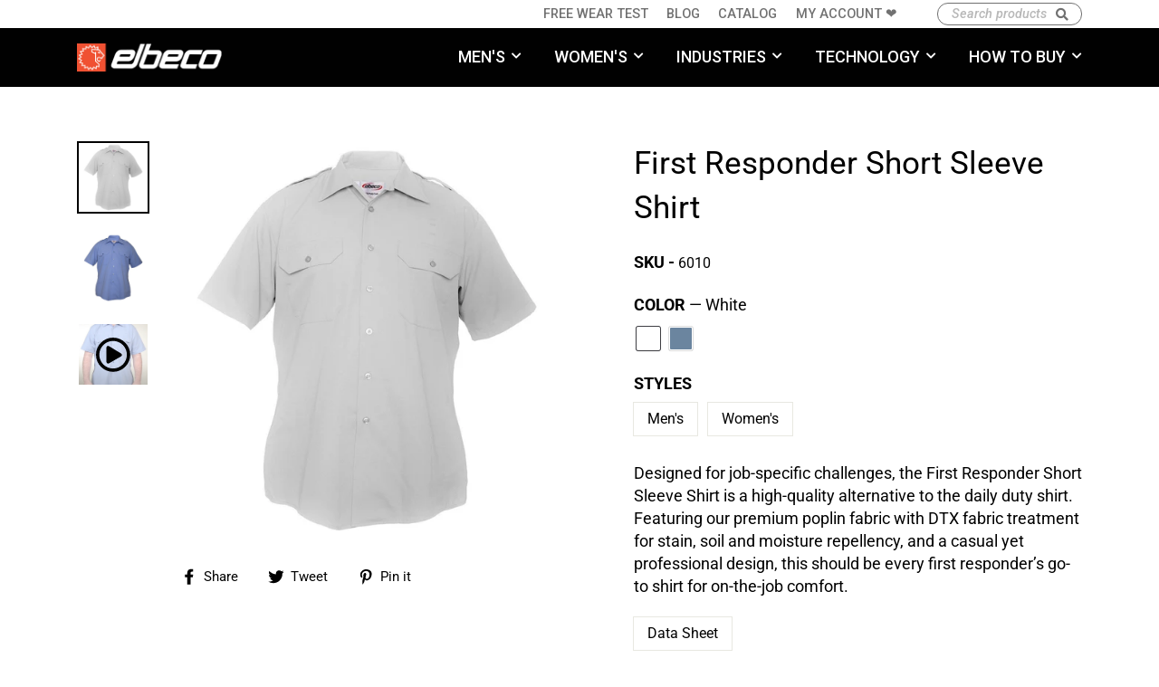

--- FILE ---
content_type: text/html; charset=utf-8
request_url: https://shop.elbeco.com/products/first-responder-short-sleeve-shirt
body_size: 34602
content:
<!doctype html>
<html class="no-js" lang="en">
<head>
	<meta charset="utf-8">
	<meta http-equiv="X-UA-Compatible" content="IE=edge,chrome=1">
	<meta name="viewport" content="width=device-width,initial-scale=1">
	<meta name="theme-color" content="#111111">
	<link rel="canonical" href="https://shop.elbeco.com/products/first-responder-short-sleeve-shirt">
	<meta name="format-detection" content="telephone=no">
  
  	<script>
      var hubsUrl = 'https://www.elbeco.com';
      
      // REDIRECT PAGES -------------------------------
      if (window.location.pathname == '/collections' || window.location.pathname == '/collections/') {
          window.location.replace(hubsUrl + '/industries');
      }
  	// END REDIRECT PAGE ----------------------------
	</script>
  
  
  	<!-- Google Tag Manager  -->
    <script>(function(w,d,s,l,i){w[l]=w[l]||[];w[l].push({'gtm.start':
    new Date().getTime(),event:'gtm.js'});var f=d.getElementsByTagName(s)[0],
    j=d.createElement(s),dl=l!='dataLayer'?'&l='+l:'';j.async=true;j.src=
    'https://www.googletagmanager.com/gtm.js?id='+i+dl;f.parentNode.insertBefore(j,f);
    })(window,document,'script','dataLayer','GTM-PRN6W74');</script>
    <!-- End Google Tag Manager --><link rel="shortcut icon" href="//shop.elbeco.com/cdn/shop/files/elbeco-favicon_32x32.png?v=1671039471" type="image/png" />
    <title>
		First Responder Short Sleeve Shirt | Elbeco

</title><meta name="description" content="Offering enhanced functionality and performance, the First Responder Short Sleeve Shirt is a high-quality alternative to the daily duty shirt."><meta property="og:site_name" content="Elbeco">
  <meta property="og:url" content="https://shop.elbeco.com/products/first-responder-short-sleeve-shirt">
  <meta property="og:title" content="First Responder Short Sleeve Shirt">
  <meta property="og:type" content="product">
  <meta property="og:description" content="Offering enhanced functionality and performance, the First Responder Short Sleeve Shirt is a high-quality alternative to the daily duty shirt."><meta property="og:price:amount" content="0.00">
    <meta property="og:price:currency" content="USD"><meta property="og:image" content="http://shop.elbeco.com/cdn/shop/products/6010_1200x630.jpg?v=1622052893"><meta property="og:image" content="http://shop.elbeco.com/cdn/shop/products/6013_1200x630.jpg?v=1622052893"><meta property="og:image" content="http://shop.elbeco.com/cdn/shop/products/Capture_74d08112-c791-4aa2-a977-1051892da950_1200x630.png?v=1622052893">
  <meta property="og:image:secure_url" content="https://shop.elbeco.com/cdn/shop/products/6010_1200x630.jpg?v=1622052893"><meta property="og:image:secure_url" content="https://shop.elbeco.com/cdn/shop/products/6013_1200x630.jpg?v=1622052893"><meta property="og:image:secure_url" content="https://shop.elbeco.com/cdn/shop/products/Capture_74d08112-c791-4aa2-a977-1051892da950_1200x630.png?v=1622052893">
  <meta name="twitter:site" content="@">
  <meta name="twitter:card" content="summary_large_image">
  <meta name="twitter:title" content="First Responder Short Sleeve Shirt">
  <meta name="twitter:description" content="Offering enhanced functionality and performance, the First Responder Short Sleeve Shirt is a high-quality alternative to the daily duty shirt.">


  	<!-- GOOGLE FONTS -->
	<!-- 	<link href="https://fonts.googleapis.com/css?family=Heebo:300,400,700&display=swap" rel="stylesheet"> -->
	<!-- <link href="https://fonts.googleapis.com/css?family=Montserrat:300,400,500,500i,700&display=swap" rel="stylesheet"> -->
  	<link href="https://fonts.googleapis.com/css?family=Roboto:300,300i,400,500,500i,700|Russo+One&display=swap" rel="stylesheet">
  
  	<link rel="stylesheet" href="https://cdnjs.cloudflare.com/ajax/libs/font-awesome/5.11.2/css/all.min.css" integrity="sha256-+N4/V/SbAFiW1MPBCXnfnP9QSN3+Keu+NlB+0ev/YKQ=" crossorigin="anonymous" />
  	<link rel="stylesheet" href="https://stackpath.bootstrapcdn.com/bootstrap/4.3.1/css/bootstrap.min.css" integrity="sha384-ggOyR0iXCbMQv3Xipma34MD+dH/1fQ784/j6cY/iJTQUOhcWr7x9JvoRxT2MZw1T" crossorigin="anonymous">
  	<link rel="stylesheet" href="https://cdn2.hubspot.net/hubfs/6668530/assets/common.css" />
    <style data-shopify>
  @font-face {
  font-family: Roboto;
  font-weight: 400;
  font-style: normal;
  src: url("//shop.elbeco.com/cdn/fonts/roboto/roboto_n4.2019d890f07b1852f56ce63ba45b2db45d852cba.woff2") format("woff2"),
       url("//shop.elbeco.com/cdn/fonts/roboto/roboto_n4.238690e0007583582327135619c5f7971652fa9d.woff") format("woff");
}

  @font-face {
  font-family: Roboto;
  font-weight: 400;
  font-style: normal;
  src: url("//shop.elbeco.com/cdn/fonts/roboto/roboto_n4.2019d890f07b1852f56ce63ba45b2db45d852cba.woff2") format("woff2"),
       url("//shop.elbeco.com/cdn/fonts/roboto/roboto_n4.238690e0007583582327135619c5f7971652fa9d.woff") format("woff");
}


  @font-face {
  font-family: Roboto;
  font-weight: 700;
  font-style: normal;
  src: url("//shop.elbeco.com/cdn/fonts/roboto/roboto_n7.f38007a10afbbde8976c4056bfe890710d51dec2.woff2") format("woff2"),
       url("//shop.elbeco.com/cdn/fonts/roboto/roboto_n7.94bfdd3e80c7be00e128703d245c207769d763f9.woff") format("woff");
}

  @font-face {
  font-family: Roboto;
  font-weight: 400;
  font-style: italic;
  src: url("//shop.elbeco.com/cdn/fonts/roboto/roboto_i4.57ce898ccda22ee84f49e6b57ae302250655e2d4.woff2") format("woff2"),
       url("//shop.elbeco.com/cdn/fonts/roboto/roboto_i4.b21f3bd061cbcb83b824ae8c7671a82587b264bf.woff") format("woff");
}

  @font-face {
  font-family: Roboto;
  font-weight: 700;
  font-style: italic;
  src: url("//shop.elbeco.com/cdn/fonts/roboto/roboto_i7.7ccaf9410746f2c53340607c42c43f90a9005937.woff2") format("woff2"),
       url("//shop.elbeco.com/cdn/fonts/roboto/roboto_i7.49ec21cdd7148292bffea74c62c0df6e93551516.woff") format("woff");
}

</style>

    <link href="//shop.elbeco.com/cdn/shop/t/2/assets/theme.scss.css?v=89968923931882889901759259525" rel="stylesheet" type="text/css" media="all" />
    <link href="//shop.elbeco.com/cdn/shop/t/2/assets/offlineshopmode.css?v=72396954579846999771576677542" rel="stylesheet" type="text/css" media="all" />
  
	
 
  <script>
    document.documentElement.className = document.documentElement.className.replace('no-js', 'js');

    window.theme = window.theme || {};
    theme.strings = {
      addToCart: "Add to cart",
      soldOut: "Sold Out",
      unavailable: "Unavailable",
      stockLabel: "[count] in stock",
      willNotShipUntil: "Will not ship until [date]",
      willBeInStockAfter: "Will be in stock after [date]",
      waitingForStock: "Inventory on the way",
      cartSavings: "You're saving [savings]",
      cartEmpty: "Your cart is currently empty.",
      cartTermsConfirmation: "You must agree with the terms and conditions of sales to check out"
    };
    theme.settings = {
      dynamicVariantsEnable: true,
      dynamicVariantType: "button",
      cartType: "drawer",
      currenciesEnabled: false,
      nativeMultiCurrency: 1 > 1 ? true : false,
      moneyFormat: "${{amount}}",
      inventoryThreshold: 10,
      quickView: false,
      themeName: 'Motion',
      themeVersion: "4.4.0"
    };
  </script>

  	<script>window.performance && window.performance.mark && window.performance.mark('shopify.content_for_header.start');</script><meta id="shopify-digital-wallet" name="shopify-digital-wallet" content="/26974453805/digital_wallets/dialog">
<meta name="shopify-checkout-api-token" content="08eb7b0a8a5cb762adcb1e15a5767498">
<meta id="in-context-paypal-metadata" data-shop-id="26974453805" data-venmo-supported="true" data-environment="production" data-locale="en_US" data-paypal-v4="true" data-currency="USD">
<link rel="alternate" type="application/json+oembed" href="https://shop.elbeco.com/products/first-responder-short-sleeve-shirt.oembed">
<script async="async" src="/checkouts/internal/preloads.js?locale=en-US"></script>
<script id="shopify-features" type="application/json">{"accessToken":"08eb7b0a8a5cb762adcb1e15a5767498","betas":["rich-media-storefront-analytics"],"domain":"shop.elbeco.com","predictiveSearch":true,"shopId":26974453805,"locale":"en"}</script>
<script>var Shopify = Shopify || {};
Shopify.shop = "elbeco.myshopify.com";
Shopify.locale = "en";
Shopify.currency = {"active":"USD","rate":"1.0"};
Shopify.country = "US";
Shopify.theme = {"name":"Motion","id":79399485485,"schema_name":"Motion","schema_version":"4.4.0","theme_store_id":847,"role":"main"};
Shopify.theme.handle = "null";
Shopify.theme.style = {"id":null,"handle":null};
Shopify.cdnHost = "shop.elbeco.com/cdn";
Shopify.routes = Shopify.routes || {};
Shopify.routes.root = "/";</script>
<script type="module">!function(o){(o.Shopify=o.Shopify||{}).modules=!0}(window);</script>
<script>!function(o){function n(){var o=[];function n(){o.push(Array.prototype.slice.apply(arguments))}return n.q=o,n}var t=o.Shopify=o.Shopify||{};t.loadFeatures=n(),t.autoloadFeatures=n()}(window);</script>
<script id="shop-js-analytics" type="application/json">{"pageType":"product"}</script>
<script defer="defer" async type="module" src="//shop.elbeco.com/cdn/shopifycloud/shop-js/modules/v2/client.init-shop-cart-sync_BdyHc3Nr.en.esm.js"></script>
<script defer="defer" async type="module" src="//shop.elbeco.com/cdn/shopifycloud/shop-js/modules/v2/chunk.common_Daul8nwZ.esm.js"></script>
<script type="module">
  await import("//shop.elbeco.com/cdn/shopifycloud/shop-js/modules/v2/client.init-shop-cart-sync_BdyHc3Nr.en.esm.js");
await import("//shop.elbeco.com/cdn/shopifycloud/shop-js/modules/v2/chunk.common_Daul8nwZ.esm.js");

  window.Shopify.SignInWithShop?.initShopCartSync?.({"fedCMEnabled":true,"windoidEnabled":true});

</script>
<script>(function() {
  var isLoaded = false;
  function asyncLoad() {
    if (isLoaded) return;
    isLoaded = true;
    var urls = ["https:\/\/cdn.shopify.com\/s\/files\/1\/0269\/7445\/3805\/t\/2\/assets\/globo.filter.init.js?shop=elbeco.myshopify.com"];
    for (var i = 0; i < urls.length; i++) {
      var s = document.createElement('script');
      s.type = 'text/javascript';
      s.async = true;
      s.src = urls[i];
      var x = document.getElementsByTagName('script')[0];
      x.parentNode.insertBefore(s, x);
    }
  };
  if(window.attachEvent) {
    window.attachEvent('onload', asyncLoad);
  } else {
    window.addEventListener('load', asyncLoad, false);
  }
})();</script>
<script id="__st">var __st={"a":26974453805,"offset":-18000,"reqid":"fc6ba52e-70a2-4d90-81b1-18247dda19d2-1768990417","pageurl":"shop.elbeco.com\/products\/first-responder-short-sleeve-shirt","u":"184b66db0754","p":"product","rtyp":"product","rid":4356679467053};</script>
<script>window.ShopifyPaypalV4VisibilityTracking = true;</script>
<script id="captcha-bootstrap">!function(){'use strict';const t='contact',e='account',n='new_comment',o=[[t,t],['blogs',n],['comments',n],[t,'customer']],c=[[e,'customer_login'],[e,'guest_login'],[e,'recover_customer_password'],[e,'create_customer']],r=t=>t.map((([t,e])=>`form[action*='/${t}']:not([data-nocaptcha='true']) input[name='form_type'][value='${e}']`)).join(','),a=t=>()=>t?[...document.querySelectorAll(t)].map((t=>t.form)):[];function s(){const t=[...o],e=r(t);return a(e)}const i='password',u='form_key',d=['recaptcha-v3-token','g-recaptcha-response','h-captcha-response',i],f=()=>{try{return window.sessionStorage}catch{return}},m='__shopify_v',_=t=>t.elements[u];function p(t,e,n=!1){try{const o=window.sessionStorage,c=JSON.parse(o.getItem(e)),{data:r}=function(t){const{data:e,action:n}=t;return t[m]||n?{data:e,action:n}:{data:t,action:n}}(c);for(const[e,n]of Object.entries(r))t.elements[e]&&(t.elements[e].value=n);n&&o.removeItem(e)}catch(o){console.error('form repopulation failed',{error:o})}}const l='form_type',E='cptcha';function T(t){t.dataset[E]=!0}const w=window,h=w.document,L='Shopify',v='ce_forms',y='captcha';let A=!1;((t,e)=>{const n=(g='f06e6c50-85a8-45c8-87d0-21a2b65856fe',I='https://cdn.shopify.com/shopifycloud/storefront-forms-hcaptcha/ce_storefront_forms_captcha_hcaptcha.v1.5.2.iife.js',D={infoText:'Protected by hCaptcha',privacyText:'Privacy',termsText:'Terms'},(t,e,n)=>{const o=w[L][v],c=o.bindForm;if(c)return c(t,g,e,D).then(n);var r;o.q.push([[t,g,e,D],n]),r=I,A||(h.body.append(Object.assign(h.createElement('script'),{id:'captcha-provider',async:!0,src:r})),A=!0)});var g,I,D;w[L]=w[L]||{},w[L][v]=w[L][v]||{},w[L][v].q=[],w[L][y]=w[L][y]||{},w[L][y].protect=function(t,e){n(t,void 0,e),T(t)},Object.freeze(w[L][y]),function(t,e,n,w,h,L){const[v,y,A,g]=function(t,e,n){const i=e?o:[],u=t?c:[],d=[...i,...u],f=r(d),m=r(i),_=r(d.filter((([t,e])=>n.includes(e))));return[a(f),a(m),a(_),s()]}(w,h,L),I=t=>{const e=t.target;return e instanceof HTMLFormElement?e:e&&e.form},D=t=>v().includes(t);t.addEventListener('submit',(t=>{const e=I(t);if(!e)return;const n=D(e)&&!e.dataset.hcaptchaBound&&!e.dataset.recaptchaBound,o=_(e),c=g().includes(e)&&(!o||!o.value);(n||c)&&t.preventDefault(),c&&!n&&(function(t){try{if(!f())return;!function(t){const e=f();if(!e)return;const n=_(t);if(!n)return;const o=n.value;o&&e.removeItem(o)}(t);const e=Array.from(Array(32),(()=>Math.random().toString(36)[2])).join('');!function(t,e){_(t)||t.append(Object.assign(document.createElement('input'),{type:'hidden',name:u})),t.elements[u].value=e}(t,e),function(t,e){const n=f();if(!n)return;const o=[...t.querySelectorAll(`input[type='${i}']`)].map((({name:t})=>t)),c=[...d,...o],r={};for(const[a,s]of new FormData(t).entries())c.includes(a)||(r[a]=s);n.setItem(e,JSON.stringify({[m]:1,action:t.action,data:r}))}(t,e)}catch(e){console.error('failed to persist form',e)}}(e),e.submit())}));const S=(t,e)=>{t&&!t.dataset[E]&&(n(t,e.some((e=>e===t))),T(t))};for(const o of['focusin','change'])t.addEventListener(o,(t=>{const e=I(t);D(e)&&S(e,y())}));const B=e.get('form_key'),M=e.get(l),P=B&&M;t.addEventListener('DOMContentLoaded',(()=>{const t=y();if(P)for(const e of t)e.elements[l].value===M&&p(e,B);[...new Set([...A(),...v().filter((t=>'true'===t.dataset.shopifyCaptcha))])].forEach((e=>S(e,t)))}))}(h,new URLSearchParams(w.location.search),n,t,e,['guest_login'])})(!0,!0)}();</script>
<script integrity="sha256-4kQ18oKyAcykRKYeNunJcIwy7WH5gtpwJnB7kiuLZ1E=" data-source-attribution="shopify.loadfeatures" defer="defer" src="//shop.elbeco.com/cdn/shopifycloud/storefront/assets/storefront/load_feature-a0a9edcb.js" crossorigin="anonymous"></script>
<script data-source-attribution="shopify.dynamic_checkout.dynamic.init">var Shopify=Shopify||{};Shopify.PaymentButton=Shopify.PaymentButton||{isStorefrontPortableWallets:!0,init:function(){window.Shopify.PaymentButton.init=function(){};var t=document.createElement("script");t.src="https://shop.elbeco.com/cdn/shopifycloud/portable-wallets/latest/portable-wallets.en.js",t.type="module",document.head.appendChild(t)}};
</script>
<script data-source-attribution="shopify.dynamic_checkout.buyer_consent">
  function portableWalletsHideBuyerConsent(e){var t=document.getElementById("shopify-buyer-consent"),n=document.getElementById("shopify-subscription-policy-button");t&&n&&(t.classList.add("hidden"),t.setAttribute("aria-hidden","true"),n.removeEventListener("click",e))}function portableWalletsShowBuyerConsent(e){var t=document.getElementById("shopify-buyer-consent"),n=document.getElementById("shopify-subscription-policy-button");t&&n&&(t.classList.remove("hidden"),t.removeAttribute("aria-hidden"),n.addEventListener("click",e))}window.Shopify?.PaymentButton&&(window.Shopify.PaymentButton.hideBuyerConsent=portableWalletsHideBuyerConsent,window.Shopify.PaymentButton.showBuyerConsent=portableWalletsShowBuyerConsent);
</script>
<script>
  function portableWalletsCleanup(e){e&&e.src&&console.error("Failed to load portable wallets script "+e.src);var t=document.querySelectorAll("shopify-accelerated-checkout .shopify-payment-button__skeleton, shopify-accelerated-checkout-cart .wallet-cart-button__skeleton"),e=document.getElementById("shopify-buyer-consent");for(let e=0;e<t.length;e++)t[e].remove();e&&e.remove()}function portableWalletsNotLoadedAsModule(e){e instanceof ErrorEvent&&"string"==typeof e.message&&e.message.includes("import.meta")&&"string"==typeof e.filename&&e.filename.includes("portable-wallets")&&(window.removeEventListener("error",portableWalletsNotLoadedAsModule),window.Shopify.PaymentButton.failedToLoad=e,"loading"===document.readyState?document.addEventListener("DOMContentLoaded",window.Shopify.PaymentButton.init):window.Shopify.PaymentButton.init())}window.addEventListener("error",portableWalletsNotLoadedAsModule);
</script>

<script type="module" src="https://shop.elbeco.com/cdn/shopifycloud/portable-wallets/latest/portable-wallets.en.js" onError="portableWalletsCleanup(this)" crossorigin="anonymous"></script>
<script nomodule>
  document.addEventListener("DOMContentLoaded", portableWalletsCleanup);
</script>

<link id="shopify-accelerated-checkout-styles" rel="stylesheet" media="screen" href="https://shop.elbeco.com/cdn/shopifycloud/portable-wallets/latest/accelerated-checkout-backwards-compat.css" crossorigin="anonymous">
<style id="shopify-accelerated-checkout-cart">
        #shopify-buyer-consent {
  margin-top: 1em;
  display: inline-block;
  width: 100%;
}

#shopify-buyer-consent.hidden {
  display: none;
}

#shopify-subscription-policy-button {
  background: none;
  border: none;
  padding: 0;
  text-decoration: underline;
  font-size: inherit;
  cursor: pointer;
}

#shopify-subscription-policy-button::before {
  box-shadow: none;
}

      </style>

<script>window.performance && window.performance.mark && window.performance.mark('shopify.content_for_header.end');</script>
  
	<style>.spf-filter-loading #gf-products > *:not(.spf-product--skeleton), .spf-filter-loading [data-globo-filter-items] > *:not(.spf-product--skeleton){visibility: hidden; opacity: 0}</style>
<link rel="preconnect" href="https://filter-v1.globosoftware.net" />
<script>
  document.getElementsByTagName('html')[0].classList.add('spf-filter-loading');
  window.addEventListener("globoFilterRenderCompleted",function(e){document.getElementsByTagName('html')[0].classList.remove('spf-filter-loading')})
  window.sortByRelevance = false;
  window.moneyFormat = "${{amount}}";
  window.GloboMoneyFormat = "${{amount}}";
  window.GloboMoneyWithCurrencyFormat = "${{amount}} USD";
  window.filterPriceRate = 1;
  window.filterPriceAdjustment = 1;

  window.shopCurrency = "USD";
  window.currentCurrency = "USD";

  window.isMultiCurrency = false;
  window.globoFilterAssetsUrl = '//shop.elbeco.com/cdn/shop/t/2/assets/';
  window.assetsUrl = '//shop.elbeco.com/cdn/shop/t/2/assets/';
  window.filesUrl = '//shop.elbeco.com/cdn/shop/files/';
  var page_id = 0;
  var globo_filters_json = {"default":0,"155063320621":9439,"162752233517":9439,"155063418925":9439,"155063615533":9441,"155063549997":9441,"155063517229":9441,"155063484461":9441,"155063713837":9441,"155063648301":9441,"155063681069":9441,"1":9445}
  var GloboFilterConfig = {
    api: {
      filterUrl: "https://filter-v1.globosoftware.net/filter",
      searchUrl: "https://filter-v1.globosoftware.net/search",
      url: "https://filter-v1.globosoftware.net",
    },
    shop: {
      name: "Elbeco",
      url: "https://shop.elbeco.com",
      domain: "elbeco.myshopify.com",
      is_multicurrency: false,
      currency: "USD",
      cur_currency: "USD",
      cur_locale: "en",
      cur_country: "US",
      locale: "en",
      root_url: "",
      country_code: "US",
      product_image: {width: 500, height: 500},
      no_image_url: "https://cdn.shopify.com/s/images/themes/product-1.png",
      themeStoreId: 847,
      swatches:  {"color":{"black":{"mode":1,"color_1":"#000"},"blue":{"mode":1,"color_1":"#5EA6C7"},"brown":{"mode":1,"color_1":"#573826"},"khaki":{"mode":1,"color_1":"#B9AC97"},"midnight navy":{"mode":1,"color_1":"#143B61"},"o.d. green":{"mode":1,"color_1":"#45532D"},"spruce green":{"mode":1,"color_1":"#16433A"},"white":{"mode":1,"color_1":"#fff"},"ca green":{"mode":1,"color_1":"#657243"},"forest green":{"mode":1,"color_1":"#465233"},"french blue":{"mode":1,"color_1":"#4A6D91"},"gray":{"mode":1,"color_1":"#9CA0A4"},"medium blue":{"mode":1,"color_1":"#6B859F"},"hivis":{"mode":1,"color_1":"#D2DF6E"},"hivis\/black":{"mode":2,"color_1":"#D2DF6E","color_2":"#000"},"hivis\/navy":{"mode":2,"color_1":"#D2DF6E","color_2":"#143B61"},"light blue":{"mode":1,"color_1":"#ABC2D2"},"midnight navy w\/ french blue stripe":{"mode":2,"color_1":"#4A6D91","color_2":"#143B61"},"midnight navy w\/ gold stripe":{"mode":2,"color_1":"#d4af37","color_2":"#143B61"},"silvertan":{"mode":1,"color_1":"#F1F2E8"},"tan":{"mode":1,"color_1":"#CCCDB6"},"spruce green w\/ black stripe":{"mode":2,"color_1":"#16433A","color_2":"#000"},"spruce green w\/ gray stripe":{"mode":2,"color_1":"#16433A","color_2":"#9CA0A4"},"postal blue":{"mode":1,"color_1":"#5B6985"},"red":{"mode":1,"color_1":"#C03030"},"red\/hivis":{"mode":2,"color_1":"#C03030","color_2":"#D2DF6E"},"red\/midnight navy":{"mode":2,"color_1":"#C03030","color_2":"#143B61"},"royal blue":{"mode":1,"color_1":"#186AA4"},"royal blue\/navy":{"mode":2,"color_1":"#186AA4","color_2":"#143B61"},"blue bleach":{"mode":1,"color_1":"#ADC7CE"},"od green":{"mode":1,"color_1":"#45532d"},"heather gray":{"mode":1,"color_1":"#9CA0A4"},"orange":{"mode":1,"color_1":"#ff893c"},"new color":{"mode":1,"color_1":"#62fb00"},"od green w\/ tan stripe":{"mode":2,"color_1":"#45532d","color_2":"#CCCDB6"},"naval navy":{"mode":1,"color_1":"rgba(63, 65, 71, 1)"},"coyote brown":{"mode":1,"color_1":"rgba(198, 106, 50, 1)"},"storm grey":{"mode":1,"color_1":"rgba(163, 163, 163, 1)"},"cobalt blue":{"mode":1,"color_1":"rgba(24, 106, 164, 1)"},"storm gray":{"mode":1,"color_1":"rgba(163, 163, 163, 1)"}}},
      newUrlStruct: false,
      translation: {"default":{"search":{"suggestions":"Suggestions","collections":"Collections","pages":"Pages","products":"Products","view_all":"Search for","not_found":"Sorry, nothing found for"},"filter":{"filter_by":"Filter By","clear_all":"Clear All","clear":"Clear","in_stock":"In Stock","out_of_stock":"Out of Stock","ready_to_ship":"Ready to ship"},"sort":{"sort_by":"Sort By","manually":"Featured","availability_in_stock_first":"Availability","best_selling":"Best Selling","alphabetically_a_z":"Alphabetically, A-Z","alphabetically_z_a":"Alphabetically, Z-A","price_low_to_high":"Price, low to high","price_high_to_low":"Price, high to low","date_new_to_old":"Date, new to old","date_old_to_new":"Date, old to new","sale_off":"% Sale off"},"product":{"add_to_cart":"Add to cart","unavailable":"Unavailable","sold_out":"Sold out","sale":"Sale","load_more":"Load more","limit":"Show"},"labels":{"color":"Color","availability":"Availability","technology":"Technology","percent-sale":"Percent Sale","price":"Price","collection":"Collection","vendor":"Vendor","product-type":"Product Type","subcategory":"Subcategory","category":"Category","size":"Size","industry":"Industry","gender":"Gender","type":"Type"}}},
      redirects: null,
      images: ["button-arrow-2x.png","button-arrow.png","password-page-background.jpg"],
      settings: {"color_body_bg":"#ffffff","color_body_text":"#000000","color_borders":"#e8e8e1","color_button":"#111111","color_button_text":"#fff","color_cart_dot":"#ff4f33","color_header":"#fff","color_header_text":"#000","color_announcement":"#1c1d1d","color_announcement_text":"#fff","color_footer":"#111111","color_footer_text":"#fff","color_drawer_background":"#ffffff","color_drawer_text":"#000000","color_drawer_border":"#e8e8e1","color_drawer_button":"#111111","color_drawer_button_text":"#ffffff","color_modal_overlays":"#000","color_image_text":"#fff","color_image_2":"#000000","color_image_2_opacity":0,"color_image_1":"#000000","color_image_1_opacity":62,"color_small_image_bg":"#fff","color_large_image_bg":"#111111","type_header_font_family":{"error":"json not allowed for this object"},"type_header_spacing":"0","type_header_base_size":35,"type_header_line_height":1.2,"type_header_accent_transform":true,"type_headers_align_text":true,"type_base_font_family":{"error":"json not allowed for this object"},"type_base_spacing":"0","type_base_size":16,"type_base_line_height":1.4,"type_base_accent_transform":true,"icon_weight":"4px","icon_linecaps":"miter","animate_page_transitions":true,"animate_page_transition_style":"page-slow-fade","animate_sections":true,"animate_sections_background_style":"zoom-fade","animate_sections_text_style":"rise-up","animate_images":true,"animate_images_style":"zoom-fade","animate_buttons":true,"animate_underlines":true,"vendor_enable":false,"sku_enable":true,"quantity_enable":false,"variant_labels_enable":true,"variant_type":"button","enable_payment_button":true,"inventory_enable":false,"inventory_threshold":10,"inventory_transfers_enable":false,"product_save_amount":true,"product_save_type":"dollar","product_zoom_enable":true,"quick_shop_enable":false,"quick_shop_text":"Quick view","product_hover_image":false,"product_grid_image_size":"natural","product_color_swatches":true,"collection_color_swatches":false,"product_video_width":"1280","product_video_height":"720","product_video_style":"unmuted","product_content_1":"request-a-demo","product_content_2":"","product_content_3":"","product_contact":false,"product_contact_title":"Ask a question","product_contact_show_phone":false,"enable_product_reviews":false,"reviews_layout":"full","cart_type":"drawer","cart_additional_buttons":false,"cart_notes_enable":false,"cart_terms_conditions_enable":false,"cart_terms_conditions_link":null,"enable_currencies":false,"currency_format":"money_format","supported_currencies":"USD CAD INR GBP AUD EUR JPY","social_facebook_link":"","social_twitter_link":"","social_pinterest_link":"","social_instagram_link":"","social_snapchat_link":"","social_tumblr_link":"","social_linkedin_link":"","social_youtube_link":"","social_vimeo_link":"","share_facebook":true,"share_twitter":true,"share_pinterest":true,"homepage_social_image":null,"favicon":"\/\/shop.elbeco.com\/cdn\/shop\/files\/elbeco-favicon.png?v=1671039471","show_breadcrumbs":false,"search_type":"product,page","custom_tag_01":"","tag_01_header_image":null,"checkout_header_image":null,"checkout_logo_image":null,"checkout_logo_position":"left","checkout_logo_size":"medium","checkout_body_background_image":null,"checkout_body_background_color":"#fff","checkout_input_background_color_mode":"white","checkout_sidebar_background_image":null,"checkout_sidebar_background_color":"#fafafa","checkout_heading_font":"Helvetica Neue","checkout_body_font":"Helvetica Neue","checkout_accent_color":"#111111","checkout_button_color":"#111111","checkout_error_color":"#ff6d6d","default_currency":"USD","color_image_bg":"#000000","breadcrumb":true,"color_sale_tag":"#990000","color_input":"#ffffff","checkout_banner_background_color":"#fff","checkout_call_to_action_color":"#a26b25","checkout_use_header_image":false,"customer_layout":"customer_area"},
      separate_options: null,
      home_filter: false,
      page: "product",
      cache: true,
      layout: "app"
    },
    taxes: null,
    special_countries: null,
    adjustments: null,

    year_make_model: {
      id: null
    },
    filter: {
      id: globo_filters_json[page_id] || globo_filters_json['default'] || 0,
      layout: 1,
      showCount: true,
      isLoadMore: 0,
      filter_on_search_page: true
    },
    search:{
      enable: true,
      zero_character_suggestion: false,
      layout: 2,
    },
    collection: {
      id:0,
      handle:'',
      sort: 'best-selling',
      tags: null,
      vendor: null,
      type: null,
      term: null,
      limit: 12,
      products_count: 0,
      excludeTags: null
    },
    customer: false,
    selector: {
      sortBy: '.collection-sorting',
      pagination: '.pagination:first, .paginate:first, .pagination-custom:first, #pagination:first, #gf_pagination_wrap',
      products: '.grid.grid-collage'
    }
  };

</script>
<script defer src="//shop.elbeco.com/cdn/shop/t/2/assets/v5.globo.filter.lib.js?v=80738266808611397481648654768"></script>

<link rel="preload stylesheet" href="//shop.elbeco.com/cdn/shop/t/2/assets/v5.globo.search.css?v=136502419725945332881629255647" as="style">





  
	<script src="https://cdnjs.cloudflare.com/ajax/libs/jquery/3.4.1/jquery.min.js"></script>
<!-- 		<script src="https://cdnjs.cloudflare.com/ajax/libs/jquery/1.11.2/jquery.min.js" ></script> -->
	<script>
    	//console.log($.fn.jquery);
    	//console.log(jQuery.fn.jquery);
      	//jQuery.noConflict();
// 		var $j =  jQuery.noConflict();
	</script>

   <script src="//shop.elbeco.com/cdn/shop/t/2/assets/elbeco-vendorscripts-v2.js" ></script>  

  

  <script src="//shop.elbeco.com/cdn/shop/t/2/assets/theme.js?v=164314437464306343351634224547" defer="defer"></script><script type="application/ld+json">
{
  "@context": "https://schema.org",
  "@type": "Organization",
  "address": {
    "@type": "PostalAddress",
    "addressLocality": "Reading, PA",
    "postalCode": "19612",
    "streetAddress": "P.O. Box 13099"
  },
  "email": "info@elbeco.com",
  "faxNumber": "610-921-8651",
  "telephone": "610-921-0651",
  "name": "Elbeco Inc. - Professional Uniforms for the Public Safety Industry",
  "url": "https://www.elbeco.com/",
  "logo": "https://www.elbeco.com/hs-fs/hubfs/Elbeco-Logo-2023_336w_white.png",
  "sameAs": [
    "https://shop.elbeco.com/",
    "https://www.facebook.com/ElbecoInc/",
    "https://twitter.com/ElbecoInc",
    "https://www.instagram.com/elbeco_inc/",
    "https://www.linkedin.com/company/elbeco-inc-/"
  ]
}
</script>
<link href="https://monorail-edge.shopifysvc.com" rel="dns-prefetch">
<script>(function(){if ("sendBeacon" in navigator && "performance" in window) {try {var session_token_from_headers = performance.getEntriesByType('navigation')[0].serverTiming.find(x => x.name == '_s').description;} catch {var session_token_from_headers = undefined;}var session_cookie_matches = document.cookie.match(/_shopify_s=([^;]*)/);var session_token_from_cookie = session_cookie_matches && session_cookie_matches.length === 2 ? session_cookie_matches[1] : "";var session_token = session_token_from_headers || session_token_from_cookie || "";function handle_abandonment_event(e) {var entries = performance.getEntries().filter(function(entry) {return /monorail-edge.shopifysvc.com/.test(entry.name);});if (!window.abandonment_tracked && entries.length === 0) {window.abandonment_tracked = true;var currentMs = Date.now();var navigation_start = performance.timing.navigationStart;var payload = {shop_id: 26974453805,url: window.location.href,navigation_start,duration: currentMs - navigation_start,session_token,page_type: "product"};window.navigator.sendBeacon("https://monorail-edge.shopifysvc.com/v1/produce", JSON.stringify({schema_id: "online_store_buyer_site_abandonment/1.1",payload: payload,metadata: {event_created_at_ms: currentMs,event_sent_at_ms: currentMs}}));}}window.addEventListener('pagehide', handle_abandonment_event);}}());</script>
<script id="web-pixels-manager-setup">(function e(e,d,r,n,o){if(void 0===o&&(o={}),!Boolean(null===(a=null===(i=window.Shopify)||void 0===i?void 0:i.analytics)||void 0===a?void 0:a.replayQueue)){var i,a;window.Shopify=window.Shopify||{};var t=window.Shopify;t.analytics=t.analytics||{};var s=t.analytics;s.replayQueue=[],s.publish=function(e,d,r){return s.replayQueue.push([e,d,r]),!0};try{self.performance.mark("wpm:start")}catch(e){}var l=function(){var e={modern:/Edge?\/(1{2}[4-9]|1[2-9]\d|[2-9]\d{2}|\d{4,})\.\d+(\.\d+|)|Firefox\/(1{2}[4-9]|1[2-9]\d|[2-9]\d{2}|\d{4,})\.\d+(\.\d+|)|Chrom(ium|e)\/(9{2}|\d{3,})\.\d+(\.\d+|)|(Maci|X1{2}).+ Version\/(15\.\d+|(1[6-9]|[2-9]\d|\d{3,})\.\d+)([,.]\d+|)( \(\w+\)|)( Mobile\/\w+|) Safari\/|Chrome.+OPR\/(9{2}|\d{3,})\.\d+\.\d+|(CPU[ +]OS|iPhone[ +]OS|CPU[ +]iPhone|CPU IPhone OS|CPU iPad OS)[ +]+(15[._]\d+|(1[6-9]|[2-9]\d|\d{3,})[._]\d+)([._]\d+|)|Android:?[ /-](13[3-9]|1[4-9]\d|[2-9]\d{2}|\d{4,})(\.\d+|)(\.\d+|)|Android.+Firefox\/(13[5-9]|1[4-9]\d|[2-9]\d{2}|\d{4,})\.\d+(\.\d+|)|Android.+Chrom(ium|e)\/(13[3-9]|1[4-9]\d|[2-9]\d{2}|\d{4,})\.\d+(\.\d+|)|SamsungBrowser\/([2-9]\d|\d{3,})\.\d+/,legacy:/Edge?\/(1[6-9]|[2-9]\d|\d{3,})\.\d+(\.\d+|)|Firefox\/(5[4-9]|[6-9]\d|\d{3,})\.\d+(\.\d+|)|Chrom(ium|e)\/(5[1-9]|[6-9]\d|\d{3,})\.\d+(\.\d+|)([\d.]+$|.*Safari\/(?![\d.]+ Edge\/[\d.]+$))|(Maci|X1{2}).+ Version\/(10\.\d+|(1[1-9]|[2-9]\d|\d{3,})\.\d+)([,.]\d+|)( \(\w+\)|)( Mobile\/\w+|) Safari\/|Chrome.+OPR\/(3[89]|[4-9]\d|\d{3,})\.\d+\.\d+|(CPU[ +]OS|iPhone[ +]OS|CPU[ +]iPhone|CPU IPhone OS|CPU iPad OS)[ +]+(10[._]\d+|(1[1-9]|[2-9]\d|\d{3,})[._]\d+)([._]\d+|)|Android:?[ /-](13[3-9]|1[4-9]\d|[2-9]\d{2}|\d{4,})(\.\d+|)(\.\d+|)|Mobile Safari.+OPR\/([89]\d|\d{3,})\.\d+\.\d+|Android.+Firefox\/(13[5-9]|1[4-9]\d|[2-9]\d{2}|\d{4,})\.\d+(\.\d+|)|Android.+Chrom(ium|e)\/(13[3-9]|1[4-9]\d|[2-9]\d{2}|\d{4,})\.\d+(\.\d+|)|Android.+(UC? ?Browser|UCWEB|U3)[ /]?(15\.([5-9]|\d{2,})|(1[6-9]|[2-9]\d|\d{3,})\.\d+)\.\d+|SamsungBrowser\/(5\.\d+|([6-9]|\d{2,})\.\d+)|Android.+MQ{2}Browser\/(14(\.(9|\d{2,})|)|(1[5-9]|[2-9]\d|\d{3,})(\.\d+|))(\.\d+|)|K[Aa][Ii]OS\/(3\.\d+|([4-9]|\d{2,})\.\d+)(\.\d+|)/},d=e.modern,r=e.legacy,n=navigator.userAgent;return n.match(d)?"modern":n.match(r)?"legacy":"unknown"}(),u="modern"===l?"modern":"legacy",c=(null!=n?n:{modern:"",legacy:""})[u],f=function(e){return[e.baseUrl,"/wpm","/b",e.hashVersion,"modern"===e.buildTarget?"m":"l",".js"].join("")}({baseUrl:d,hashVersion:r,buildTarget:u}),m=function(e){var d=e.version,r=e.bundleTarget,n=e.surface,o=e.pageUrl,i=e.monorailEndpoint;return{emit:function(e){var a=e.status,t=e.errorMsg,s=(new Date).getTime(),l=JSON.stringify({metadata:{event_sent_at_ms:s},events:[{schema_id:"web_pixels_manager_load/3.1",payload:{version:d,bundle_target:r,page_url:o,status:a,surface:n,error_msg:t},metadata:{event_created_at_ms:s}}]});if(!i)return console&&console.warn&&console.warn("[Web Pixels Manager] No Monorail endpoint provided, skipping logging."),!1;try{return self.navigator.sendBeacon.bind(self.navigator)(i,l)}catch(e){}var u=new XMLHttpRequest;try{return u.open("POST",i,!0),u.setRequestHeader("Content-Type","text/plain"),u.send(l),!0}catch(e){return console&&console.warn&&console.warn("[Web Pixels Manager] Got an unhandled error while logging to Monorail."),!1}}}}({version:r,bundleTarget:l,surface:e.surface,pageUrl:self.location.href,monorailEndpoint:e.monorailEndpoint});try{o.browserTarget=l,function(e){var d=e.src,r=e.async,n=void 0===r||r,o=e.onload,i=e.onerror,a=e.sri,t=e.scriptDataAttributes,s=void 0===t?{}:t,l=document.createElement("script"),u=document.querySelector("head"),c=document.querySelector("body");if(l.async=n,l.src=d,a&&(l.integrity=a,l.crossOrigin="anonymous"),s)for(var f in s)if(Object.prototype.hasOwnProperty.call(s,f))try{l.dataset[f]=s[f]}catch(e){}if(o&&l.addEventListener("load",o),i&&l.addEventListener("error",i),u)u.appendChild(l);else{if(!c)throw new Error("Did not find a head or body element to append the script");c.appendChild(l)}}({src:f,async:!0,onload:function(){if(!function(){var e,d;return Boolean(null===(d=null===(e=window.Shopify)||void 0===e?void 0:e.analytics)||void 0===d?void 0:d.initialized)}()){var d=window.webPixelsManager.init(e)||void 0;if(d){var r=window.Shopify.analytics;r.replayQueue.forEach((function(e){var r=e[0],n=e[1],o=e[2];d.publishCustomEvent(r,n,o)})),r.replayQueue=[],r.publish=d.publishCustomEvent,r.visitor=d.visitor,r.initialized=!0}}},onerror:function(){return m.emit({status:"failed",errorMsg:"".concat(f," has failed to load")})},sri:function(e){var d=/^sha384-[A-Za-z0-9+/=]+$/;return"string"==typeof e&&d.test(e)}(c)?c:"",scriptDataAttributes:o}),m.emit({status:"loading"})}catch(e){m.emit({status:"failed",errorMsg:(null==e?void 0:e.message)||"Unknown error"})}}})({shopId: 26974453805,storefrontBaseUrl: "https://shop.elbeco.com",extensionsBaseUrl: "https://extensions.shopifycdn.com/cdn/shopifycloud/web-pixels-manager",monorailEndpoint: "https://monorail-edge.shopifysvc.com/unstable/produce_batch",surface: "storefront-renderer",enabledBetaFlags: ["2dca8a86"],webPixelsConfigList: [{"id":"525303961","configuration":"{\"config\":\"{\\\"pixel_id\\\":\\\"G-REQD230KFT\\\",\\\"gtag_events\\\":[{\\\"type\\\":\\\"purchase\\\",\\\"action_label\\\":\\\"G-REQD230KFT\\\"},{\\\"type\\\":\\\"page_view\\\",\\\"action_label\\\":\\\"G-REQD230KFT\\\"},{\\\"type\\\":\\\"view_item\\\",\\\"action_label\\\":\\\"G-REQD230KFT\\\"},{\\\"type\\\":\\\"search\\\",\\\"action_label\\\":\\\"G-REQD230KFT\\\"},{\\\"type\\\":\\\"add_to_cart\\\",\\\"action_label\\\":\\\"G-REQD230KFT\\\"},{\\\"type\\\":\\\"begin_checkout\\\",\\\"action_label\\\":\\\"G-REQD230KFT\\\"},{\\\"type\\\":\\\"add_payment_info\\\",\\\"action_label\\\":\\\"G-REQD230KFT\\\"}],\\\"enable_monitoring_mode\\\":false}\"}","eventPayloadVersion":"v1","runtimeContext":"OPEN","scriptVersion":"b2a88bafab3e21179ed38636efcd8a93","type":"APP","apiClientId":1780363,"privacyPurposes":[],"dataSharingAdjustments":{"protectedCustomerApprovalScopes":["read_customer_address","read_customer_email","read_customer_name","read_customer_personal_data","read_customer_phone"]}},{"id":"121143449","eventPayloadVersion":"v1","runtimeContext":"LAX","scriptVersion":"1","type":"CUSTOM","privacyPurposes":["ANALYTICS"],"name":"Google Analytics tag (migrated)"},{"id":"shopify-app-pixel","configuration":"{}","eventPayloadVersion":"v1","runtimeContext":"STRICT","scriptVersion":"0450","apiClientId":"shopify-pixel","type":"APP","privacyPurposes":["ANALYTICS","MARKETING"]},{"id":"shopify-custom-pixel","eventPayloadVersion":"v1","runtimeContext":"LAX","scriptVersion":"0450","apiClientId":"shopify-pixel","type":"CUSTOM","privacyPurposes":["ANALYTICS","MARKETING"]}],isMerchantRequest: false,initData: {"shop":{"name":"Elbeco","paymentSettings":{"currencyCode":"USD"},"myshopifyDomain":"elbeco.myshopify.com","countryCode":"US","storefrontUrl":"https:\/\/shop.elbeco.com"},"customer":null,"cart":null,"checkout":null,"productVariants":[{"price":{"amount":0.0,"currencyCode":"USD"},"product":{"title":"First Responder Short Sleeve Shirt","vendor":"Elbeco","id":"4356679467053","untranslatedTitle":"First Responder Short Sleeve Shirt","url":"\/products\/first-responder-short-sleeve-shirt","type":"Tops"},"id":"31217205608493","image":{"src":"\/\/shop.elbeco.com\/cdn\/shop\/products\/6010.jpg?v=1622052893"},"sku":"6010","title":"White","untranslatedTitle":"White"},{"price":{"amount":0.0,"currencyCode":"USD"},"product":{"title":"First Responder Short Sleeve Shirt","vendor":"Elbeco","id":"4356679467053","untranslatedTitle":"First Responder Short Sleeve Shirt","url":"\/products\/first-responder-short-sleeve-shirt","type":"Tops"},"id":"31217205641261","image":{"src":"\/\/shop.elbeco.com\/cdn\/shop\/products\/6013.jpg?v=1622052893"},"sku":"6013","title":"Medium Blue","untranslatedTitle":"Medium Blue"}],"purchasingCompany":null},},"https://shop.elbeco.com/cdn","fcfee988w5aeb613cpc8e4bc33m6693e112",{"modern":"","legacy":""},{"shopId":"26974453805","storefrontBaseUrl":"https:\/\/shop.elbeco.com","extensionBaseUrl":"https:\/\/extensions.shopifycdn.com\/cdn\/shopifycloud\/web-pixels-manager","surface":"storefront-renderer","enabledBetaFlags":"[\"2dca8a86\"]","isMerchantRequest":"false","hashVersion":"fcfee988w5aeb613cpc8e4bc33m6693e112","publish":"custom","events":"[[\"page_viewed\",{}],[\"product_viewed\",{\"productVariant\":{\"price\":{\"amount\":0.0,\"currencyCode\":\"USD\"},\"product\":{\"title\":\"First Responder Short Sleeve Shirt\",\"vendor\":\"Elbeco\",\"id\":\"4356679467053\",\"untranslatedTitle\":\"First Responder Short Sleeve Shirt\",\"url\":\"\/products\/first-responder-short-sleeve-shirt\",\"type\":\"Tops\"},\"id\":\"31217205608493\",\"image\":{\"src\":\"\/\/shop.elbeco.com\/cdn\/shop\/products\/6010.jpg?v=1622052893\"},\"sku\":\"6010\",\"title\":\"White\",\"untranslatedTitle\":\"White\"}}]]"});</script><script>
  window.ShopifyAnalytics = window.ShopifyAnalytics || {};
  window.ShopifyAnalytics.meta = window.ShopifyAnalytics.meta || {};
  window.ShopifyAnalytics.meta.currency = 'USD';
  var meta = {"product":{"id":4356679467053,"gid":"gid:\/\/shopify\/Product\/4356679467053","vendor":"Elbeco","type":"Tops","handle":"first-responder-short-sleeve-shirt","variants":[{"id":31217205608493,"price":0,"name":"First Responder Short Sleeve Shirt - White","public_title":"White","sku":"6010"},{"id":31217205641261,"price":0,"name":"First Responder Short Sleeve Shirt - Medium Blue","public_title":"Medium Blue","sku":"6013"}],"remote":false},"page":{"pageType":"product","resourceType":"product","resourceId":4356679467053,"requestId":"fc6ba52e-70a2-4d90-81b1-18247dda19d2-1768990417"}};
  for (var attr in meta) {
    window.ShopifyAnalytics.meta[attr] = meta[attr];
  }
</script>
<script class="analytics">
  (function () {
    var customDocumentWrite = function(content) {
      var jquery = null;

      if (window.jQuery) {
        jquery = window.jQuery;
      } else if (window.Checkout && window.Checkout.$) {
        jquery = window.Checkout.$;
      }

      if (jquery) {
        jquery('body').append(content);
      }
    };

    var hasLoggedConversion = function(token) {
      if (token) {
        return document.cookie.indexOf('loggedConversion=' + token) !== -1;
      }
      return false;
    }

    var setCookieIfConversion = function(token) {
      if (token) {
        var twoMonthsFromNow = new Date(Date.now());
        twoMonthsFromNow.setMonth(twoMonthsFromNow.getMonth() + 2);

        document.cookie = 'loggedConversion=' + token + '; expires=' + twoMonthsFromNow;
      }
    }

    var trekkie = window.ShopifyAnalytics.lib = window.trekkie = window.trekkie || [];
    if (trekkie.integrations) {
      return;
    }
    trekkie.methods = [
      'identify',
      'page',
      'ready',
      'track',
      'trackForm',
      'trackLink'
    ];
    trekkie.factory = function(method) {
      return function() {
        var args = Array.prototype.slice.call(arguments);
        args.unshift(method);
        trekkie.push(args);
        return trekkie;
      };
    };
    for (var i = 0; i < trekkie.methods.length; i++) {
      var key = trekkie.methods[i];
      trekkie[key] = trekkie.factory(key);
    }
    trekkie.load = function(config) {
      trekkie.config = config || {};
      trekkie.config.initialDocumentCookie = document.cookie;
      var first = document.getElementsByTagName('script')[0];
      var script = document.createElement('script');
      script.type = 'text/javascript';
      script.onerror = function(e) {
        var scriptFallback = document.createElement('script');
        scriptFallback.type = 'text/javascript';
        scriptFallback.onerror = function(error) {
                var Monorail = {
      produce: function produce(monorailDomain, schemaId, payload) {
        var currentMs = new Date().getTime();
        var event = {
          schema_id: schemaId,
          payload: payload,
          metadata: {
            event_created_at_ms: currentMs,
            event_sent_at_ms: currentMs
          }
        };
        return Monorail.sendRequest("https://" + monorailDomain + "/v1/produce", JSON.stringify(event));
      },
      sendRequest: function sendRequest(endpointUrl, payload) {
        // Try the sendBeacon API
        if (window && window.navigator && typeof window.navigator.sendBeacon === 'function' && typeof window.Blob === 'function' && !Monorail.isIos12()) {
          var blobData = new window.Blob([payload], {
            type: 'text/plain'
          });

          if (window.navigator.sendBeacon(endpointUrl, blobData)) {
            return true;
          } // sendBeacon was not successful

        } // XHR beacon

        var xhr = new XMLHttpRequest();

        try {
          xhr.open('POST', endpointUrl);
          xhr.setRequestHeader('Content-Type', 'text/plain');
          xhr.send(payload);
        } catch (e) {
          console.log(e);
        }

        return false;
      },
      isIos12: function isIos12() {
        return window.navigator.userAgent.lastIndexOf('iPhone; CPU iPhone OS 12_') !== -1 || window.navigator.userAgent.lastIndexOf('iPad; CPU OS 12_') !== -1;
      }
    };
    Monorail.produce('monorail-edge.shopifysvc.com',
      'trekkie_storefront_load_errors/1.1',
      {shop_id: 26974453805,
      theme_id: 79399485485,
      app_name: "storefront",
      context_url: window.location.href,
      source_url: "//shop.elbeco.com/cdn/s/trekkie.storefront.cd680fe47e6c39ca5d5df5f0a32d569bc48c0f27.min.js"});

        };
        scriptFallback.async = true;
        scriptFallback.src = '//shop.elbeco.com/cdn/s/trekkie.storefront.cd680fe47e6c39ca5d5df5f0a32d569bc48c0f27.min.js';
        first.parentNode.insertBefore(scriptFallback, first);
      };
      script.async = true;
      script.src = '//shop.elbeco.com/cdn/s/trekkie.storefront.cd680fe47e6c39ca5d5df5f0a32d569bc48c0f27.min.js';
      first.parentNode.insertBefore(script, first);
    };
    trekkie.load(
      {"Trekkie":{"appName":"storefront","development":false,"defaultAttributes":{"shopId":26974453805,"isMerchantRequest":null,"themeId":79399485485,"themeCityHash":"381096656878791487","contentLanguage":"en","currency":"USD","eventMetadataId":"3752c034-d8a3-453d-adb5-96d9bd3a6b50"},"isServerSideCookieWritingEnabled":true,"monorailRegion":"shop_domain","enabledBetaFlags":["65f19447"]},"Session Attribution":{},"S2S":{"facebookCapiEnabled":false,"source":"trekkie-storefront-renderer","apiClientId":580111}}
    );

    var loaded = false;
    trekkie.ready(function() {
      if (loaded) return;
      loaded = true;

      window.ShopifyAnalytics.lib = window.trekkie;

      var originalDocumentWrite = document.write;
      document.write = customDocumentWrite;
      try { window.ShopifyAnalytics.merchantGoogleAnalytics.call(this); } catch(error) {};
      document.write = originalDocumentWrite;

      window.ShopifyAnalytics.lib.page(null,{"pageType":"product","resourceType":"product","resourceId":4356679467053,"requestId":"fc6ba52e-70a2-4d90-81b1-18247dda19d2-1768990417","shopifyEmitted":true});

      var match = window.location.pathname.match(/checkouts\/(.+)\/(thank_you|post_purchase)/)
      var token = match? match[1]: undefined;
      if (!hasLoggedConversion(token)) {
        setCookieIfConversion(token);
        window.ShopifyAnalytics.lib.track("Viewed Product",{"currency":"USD","variantId":31217205608493,"productId":4356679467053,"productGid":"gid:\/\/shopify\/Product\/4356679467053","name":"First Responder Short Sleeve Shirt - White","price":"0.00","sku":"6010","brand":"Elbeco","variant":"White","category":"Tops","nonInteraction":true,"remote":false},undefined,undefined,{"shopifyEmitted":true});
      window.ShopifyAnalytics.lib.track("monorail:\/\/trekkie_storefront_viewed_product\/1.1",{"currency":"USD","variantId":31217205608493,"productId":4356679467053,"productGid":"gid:\/\/shopify\/Product\/4356679467053","name":"First Responder Short Sleeve Shirt - White","price":"0.00","sku":"6010","brand":"Elbeco","variant":"White","category":"Tops","nonInteraction":true,"remote":false,"referer":"https:\/\/shop.elbeco.com\/products\/first-responder-short-sleeve-shirt"});
      }
    });


        var eventsListenerScript = document.createElement('script');
        eventsListenerScript.async = true;
        eventsListenerScript.src = "//shop.elbeco.com/cdn/shopifycloud/storefront/assets/shop_events_listener-3da45d37.js";
        document.getElementsByTagName('head')[0].appendChild(eventsListenerScript);

})();</script>
  <script>
  if (!window.ga || (window.ga && typeof window.ga !== 'function')) {
    window.ga = function ga() {
      (window.ga.q = window.ga.q || []).push(arguments);
      if (window.Shopify && window.Shopify.analytics && typeof window.Shopify.analytics.publish === 'function') {
        window.Shopify.analytics.publish("ga_stub_called", {}, {sendTo: "google_osp_migration"});
      }
      console.error("Shopify's Google Analytics stub called with:", Array.from(arguments), "\nSee https://help.shopify.com/manual/promoting-marketing/pixels/pixel-migration#google for more information.");
    };
    if (window.Shopify && window.Shopify.analytics && typeof window.Shopify.analytics.publish === 'function') {
      window.Shopify.analytics.publish("ga_stub_initialized", {}, {sendTo: "google_osp_migration"});
    }
  }
</script>
<script
  defer
  src="https://shop.elbeco.com/cdn/shopifycloud/perf-kit/shopify-perf-kit-3.0.4.min.js"
  data-application="storefront-renderer"
  data-shop-id="26974453805"
  data-render-region="gcp-us-central1"
  data-page-type="product"
  data-theme-instance-id="79399485485"
  data-theme-name="Motion"
  data-theme-version="4.4.0"
  data-monorail-region="shop_domain"
  data-resource-timing-sampling-rate="10"
  data-shs="true"
  data-shs-beacon="true"
  data-shs-export-with-fetch="true"
  data-shs-logs-sample-rate="1"
  data-shs-beacon-endpoint="https://shop.elbeco.com/api/collect"
></script>
</head>

<body class="template-product" data-transitions="true">
 
  
  <!-- Google Tag Manager (noscript)  -->
  <noscript><iframe src="https://www.googletagmanager.com/ns.html?id=GTM-PRN6W74"
  height="0" width="0" style="display:none;visibility:hidden"></iframe></noscript>
  <!-- End Google Tag Manager (noscript) -->

  
  
    <script type="text/javascript">window.setTimeout(function() { document.body.className += " loaded"; }, 25);</script>
  

  <a class="in-page-link visually-hidden skip-link" href="#MainContent">Skip to content</a>

  <div id="PageContainer" class="page-container">
    <div class="transition-body">

      
	
      <div id="shopify-section-custom_header" class="shopify-section"><header class="elb-header">
	
	<div class="elb-header__top">
		<div class="container h-100">
			<div class="row align-items-center justify-content-center justify-content-lg-end h-100">
				<div class="col-lg-auto d-none d-md-flex">
					<div class="elb-topmenu">
						<span id="hs_cos_wrapper_module_1574077190955144_" class="hs_cos_wrapper hs_cos_wrapper_widget hs_cos_wrapper_type_menu" style="" data-hs-cos-general-type="widget" data-hs-cos-type="menu"><div id="hs_menu_wrapper_module_1574077190955144_" class="hs-menu-wrapper active-branch flyouts hs-menu-flow-horizontal" role="navigation" data-sitemap-name="default" data-menu-id="21049987916" aria-label="Navigation Menu">
 <ul role="menu">
  <li class="hs-menu-item hs-menu-depth-1" role="none"><a href="https://www.elbeco.com/resources/wear-test" role="menuitem">Free Wear Test</a></li>
  <li class="hs-menu-item hs-menu-depth-1" role="none"><a href="https://www.elbeco.com/blog" role="menuitem">Blog</a></li>
  <li class="hs-menu-item hs-menu-depth-1" role="none"><a href="https://www.elbeco.com/catalog" role="menuitem">Catalog</a></li>
  <li class="hs-menu-item hs-menu-depth-1" role="none"><a href="https://shop.elbeco.com/account/login" role="menuitem">My Account ❤︎</a></li>
 </ul>
</div></span>
					</div>
				</div>
				<div class="col-lg-auto elb-header__form-col">
					<form class="elb-header__search-form" action="https://shop.elbeco.com/search" method="get" role="search">
						<button class="elb-header__search-btn" type="submit"><i class="fas fa-search"></i></button>
						<input class="elb-header__search-input" type="text" name="q" value="" placeholder="Search products">
					</form>
				</div>
				<div class="elb-cart-container col-lg-auto elb-header__cart-col ">			
				</div>
			</div>
		</div>
	</div>
	<div class="elb-header__bottom">
		<div class="container h-100">
			<div class="row h-100">
				<div class="elb-header__bottom-left-col  col-12 col-lg-2">
					<div class="d-flex align-items-center h-100  ">
						<span id="hs_cos_wrapper_module_1574077190955144_hs_logo_widget" class="hs_cos_wrapper hs_cos_wrapper_widget hs_cos_wrapper_type_logo" style="" data-hs-cos-general-type="widget" data-hs-cos-type="logo"><a href="//www.elbeco.com/" id="hs-link-module_1574077190955144_hs_logo_widget" style="border-width:0px;border:0px;"><img src="https://www.elbeco.com/hs-fs/hubfs/Elbeco-Logo-2023_336w_white.png?width=336&amp;height=67&amp;name=Elbeco-Logo-2023_336w_white.png" class="hs-image-widget " height="67" style="height: auto;width:336px;border-width:0px;border:0px;" width="336" alt="Elbeco Inc. - Professional Uniforms for the Public Safety Industry" title="Elbeco Inc. - Professional Uniforms for the Public Safety Industry" srcset="https://www.elbeco.com/hs-fs/hubfs/Elbeco-Logo-2023_336w_white.png?width=168&amp;height=34&amp;name=Elbeco-Logo-2023_336w_white.png 168w, https://www.elbeco.com/hs-fs/hubfs/Elbeco-Logo-2023_336w_white.png?width=336&amp;height=67&amp;name=Elbeco-Logo-2023_336w_white.png 336w, https://www.elbeco.com/hs-fs/hubfs/Elbeco-Logo-2023_336w_white.png?width=504&amp;height=101&amp;name=Elbeco-Logo-2023_336w_white.png 504w, https://www.elbeco.com/hs-fs/hubfs/Elbeco-Logo-2023_336w_white.png?width=672&amp;height=134&amp;name=Elbeco-Logo-2023_336w_white.png 672w, https://www.elbeco.com/hs-fs/hubfs/Elbeco-Logo-2023_336w_white.png?width=840&amp;height=168&amp;name=Elbeco-Logo-2023_336w_white.png 840w, https://www.elbeco.com/hs-fs/hubfs/Elbeco-Logo-2023_336w_white.png?width=1008&amp;height=201&amp;name=Elbeco-Logo-2023_336w_white.png 1008w" sizes="(max-width: 336px) 100vw, 336px"></a></span>
					</div>
				</div>
				<div class="elb-header__bottom-right-col  col-12 col-lg-10">
					
					<div class="elb-mainmenu  h-100">
						<span id="hs_cos_wrapper_module_1574077190955144_" class="hs_cos_wrapper hs_cos_wrapper_widget hs_cos_wrapper_type_menu" style="" data-hs-cos-general-type="widget" data-hs-cos-type="menu"><div id="hs_menu_wrapper_module_1574077190955144_" class="hs-menu-wrapper active-branch flyouts hs-menu-flow-horizontal" role="navigation" data-sitemap-name="default" data-menu-id="20123811989" aria-label="Navigation Menu">
 <ul role="menu">
  <li class="hs-menu-item hs-menu-depth-1 hs-item-has-children" role="none"><a href="https://shop.elbeco.com/collections/mens" aria-haspopup="true" aria-expanded="false" role="menuitem">MEN'S</a>
   <ul role="menu" class="hs-menu-children-wrapper">
    <li class="hs-menu-item hs-menu-depth-2 hs-item-has-children" role="none"><a href="https://shop.elbeco.com/collections/mens/?gf_97438=tops" role="menuitem">Tops</a>
     <ul role="menu" class="hs-menu-children-wrapper">
      <li class="hs-menu-item hs-menu-depth-3" role="none"><a href="https://shop.elbeco.com/collections/mens/?gf_97438=tops&amp;gf_97469=uniform%20shirts" role="menuitem">Uniform Shirts</a></li>
      <li class="hs-menu-item hs-menu-depth-3" role="none"><a href="https://shop.elbeco.com/collections/mens/?gf_97438=tops&amp;gf_97469=polos" role="menuitem">Polos</a></li>
      <li class="hs-menu-item hs-menu-depth-3" role="none"><a href="https://shop.elbeco.com/collections/mens/?gf_97438=tops&amp;gf_97469=vest%20carriers" role="menuitem">Vest Carriers</a></li>
      <li class="hs-menu-item hs-menu-depth-3" role="none"><a href="https://shop.elbeco.com/collections/mens/?gf_97438=tops&amp;gf_97469=tactical%20tops" role="menuitem">Tactical</a></li>
     </ul></li>
    <li class="hs-menu-item hs-menu-depth-2 hs-item-has-children" role="none"><a href="https://shop.elbeco.com/collections/mens/?gf_97438=bottoms" role="menuitem">Bottoms</a>
     <ul role="menu" class="hs-menu-children-wrapper">
      <li class="hs-menu-item hs-menu-depth-3" role="none"><a href="https://shop.elbeco.com/collections/mens/?gf_97438=bottoms&amp;gf_97469=pants" role="menuitem">Pants</a></li>
      <li class="hs-menu-item hs-menu-depth-3" role="none"><a href="https://shop.elbeco.com/collections/mens/?gf_97438=bottoms&amp;gf_97469=shorts" role="menuitem">Shorts</a></li>
      <li class="hs-menu-item hs-menu-depth-3" role="none"><a href="https://shop.elbeco.com/collections/mens/?gf_97438=bottoms&amp;gf_97469=tactical%20bottoms" role="menuitem">Tactical</a></li>
     </ul></li>
    <li class="hs-menu-item hs-menu-depth-2 hs-item-has-children" role="none"><a href="https://shop.elbeco.com/collections/mens/?gf_97438=outerwear" role="menuitem">Outerwear</a>
     <ul role="menu" class="hs-menu-children-wrapper">
      <li class="hs-menu-item hs-menu-depth-3" role="none"><a href="https://shop.elbeco.com/collections/mens/?gf_97438=outerwear&amp;gf_97469=jackets" role="menuitem">Jackets</a></li>
      <li class="hs-menu-item hs-menu-depth-3" role="none"><a href="https://shop.elbeco.com/collections/mens/?gf_97438=outerwear&amp;gf_97469=job%20shirts" role="menuitem">Job Shirts</a></li>
      <li class="hs-menu-item hs-menu-depth-3" role="none"><a href="https://shop.elbeco.com/collections/mens/?gf_97438=outerwear&amp;gf_97469=soft%20shells" role="menuitem">Soft Shells</a></li>
      <li class="hs-menu-item hs-menu-depth-3" role="none"><a href="https://shop.elbeco.com/collections/mens/?gf_97438=outerwear&amp;gf_97469=hivis" role="menuitem">HiVis</a></li>
     </ul></li>
    <li class="hs-menu-item hs-menu-depth-2 hs-item-has-children" role="none"><a href="https://shop.elbeco.com/collections/mens/?gf_97438=dress%20uniforms" role="menuitem">Dress Uniforms</a>
     <ul role="menu" class="hs-menu-children-wrapper">
      <li class="hs-menu-item hs-menu-depth-3" role="none"><a href="https://shop.elbeco.com/collections/mens/?gf_97438=dress%20uniforms" role="menuitem">View All</a></li>
     </ul></li>
    <li class="hs-menu-item hs-menu-depth-2 hs-item-has-children" role="none"><a href="https://shop.elbeco.com/collections/mens/?gf_97469=NFPA%20Certified" role="menuitem">NFPA Certified</a>
     <ul role="menu" class="hs-menu-children-wrapper">
      <li class="hs-menu-item hs-menu-depth-3" role="none"><a href="https://shop.elbeco.com/collections/mens/?gf_97469=NFPA%20Certified" role="menuitem">Uniforms</a></li>
     </ul></li>
   </ul></li>
  <li class="hs-menu-item hs-menu-depth-1 hs-item-has-children" role="none"><a href="https://shop.elbeco.com/collections/womens" aria-haspopup="true" aria-expanded="false" role="menuitem">WOMEN'S</a>
   <ul role="menu" class="hs-menu-children-wrapper">
    <li class="hs-menu-item hs-menu-depth-2 hs-item-has-children" role="none"><a href="https://shop.elbeco.com/collections/womens/?gf_97438=tops" role="menuitem">Tops</a>
     <ul role="menu" class="hs-menu-children-wrapper">
      <li class="hs-menu-item hs-menu-depth-3" role="none"><a href="https://shop.elbeco.com/collections/womens/?gf_97438=tops&amp;gf_97469=uniform%20shirts" role="menuitem">Uniform Shirts</a></li>
      <li class="hs-menu-item hs-menu-depth-3" role="none"><a href="https://shop.elbeco.com/collections/womens/?gf_97438=tops&amp;gf_97469=polos" role="menuitem">Polos</a></li>
      <li class="hs-menu-item hs-menu-depth-3" role="none"><a href="https://shop.elbeco.com/collections/womens/?gf_97438=tops&amp;gf_97469=vest%20carriers" role="menuitem">Vest Carriers</a></li>
      <li class="hs-menu-item hs-menu-depth-3" role="none"><a href="https://shop.elbeco.com/collections/womens/?gf_97438=tops&amp;gf_97469=tactical%20tops" role="menuitem">Tactical</a></li>
     </ul></li>
    <li class="hs-menu-item hs-menu-depth-2 hs-item-has-children" role="none"><a href="https://shop.elbeco.com/collections/womens/?gf_97438=bottoms" role="menuitem">Bottoms</a>
     <ul role="menu" class="hs-menu-children-wrapper">
      <li class="hs-menu-item hs-menu-depth-3" role="none"><a href="https://shop.elbeco.com/collections/womens/?gf_97438=bottoms&amp;gf_97469=pants" role="menuitem">Pants</a></li>
      <li class="hs-menu-item hs-menu-depth-3" role="none"><a href="https://shop.elbeco.com/collections/womens/?gf_97438=bottoms&amp;gf_97469=shorts" role="menuitem">Shorts</a></li>
      <li class="hs-menu-item hs-menu-depth-3" role="none"><a href="https://shop.elbeco.com/collections/womens/?gf_97438=bottoms&amp;gf_97469=tactical%20bottoms" role="menuitem">Tactical</a></li>
     </ul></li>
    <li class="hs-menu-item hs-menu-depth-2 hs-item-has-children" role="none"><a href="https://shop.elbeco.com/collections/womens/?gf_97438=outerwear" role="menuitem">Outerwear</a>
     <ul role="menu" class="hs-menu-children-wrapper">
      <li class="hs-menu-item hs-menu-depth-3" role="none"><a href="https://shop.elbeco.com/collections/womens/?gf_97438=outerwear&amp;gf_97469=jackets" role="menuitem">Jackets</a></li>
      <li class="hs-menu-item hs-menu-depth-3" role="none"><a href="https://shop.elbeco.com/collections/womens/?gf_97438=outerwear&amp;gf_97469=job%20shirts" role="menuitem">Job Shirts</a></li>
      <li class="hs-menu-item hs-menu-depth-3" role="none"><a href="https://shop.elbeco.com/collections/womens/?gf_97438=outerwear&amp;gf_97469=soft%20shells" role="menuitem">Soft Shells</a></li>
      <li class="hs-menu-item hs-menu-depth-3" role="none"><a href="https://shop.elbeco.com/collections/womens/?gf_97438=outerwear&amp;gf_97469=hivis" role="menuitem">HiVis</a></li>
     </ul></li>
    <li class="hs-menu-item hs-menu-depth-2 hs-item-has-children" role="none"><a href="https://shop.elbeco.com/collections/womens/?gf_97438=dress%20uniforms" role="menuitem">Dress Uniforms</a>
     <ul role="menu" class="hs-menu-children-wrapper">
      <li class="hs-menu-item hs-menu-depth-3" role="none"><a href="https://shop.elbeco.com/collections/womens/?gf_97438=dress%20uniforms" role="menuitem">View All</a></li>
     </ul></li>
    <li class="hs-menu-item hs-menu-depth-2 hs-item-has-children" role="none"><a href="https://shop.elbeco.com/collections/womens/?gf_97469=NFPA%20Certified" role="menuitem">NFPA Certified</a>
     <ul role="menu" class="hs-menu-children-wrapper">
      <li class="hs-menu-item hs-menu-depth-3" role="none"><a href="https://shop.elbeco.com/collections/womens/?gf_97469=NFPA%20Certified" role="menuitem">Uniforms</a></li>
     </ul></li>
   </ul></li>
  <li class="hs-menu-item hs-menu-depth-1 hs-item-has-children" role="none"><a href="https://www.elbeco.com/industries" aria-haspopup="true" aria-expanded="false" role="menuitem">INDUSTRIES</a>
   <ul role="menu" class="hs-menu-children-wrapper">
    <li class="hs-menu-item hs-menu-depth-2 hs-item-has-children" role="none"><a href="https://shop.elbeco.com/collections/law-enforcement" role="menuitem">Law Enforcement</a>
     <ul role="menu" class="hs-menu-children-wrapper">
      <li class="hs-menu-item hs-menu-depth-3" role="none"><a href="https://shop.elbeco.com/collections/law-enforcement/?gf_97468=uniforms" role="menuitem">Uniforms</a></li>
      <li class="hs-menu-item hs-menu-depth-3" role="none"><a href="https://shop.elbeco.com/collections/law-enforcement/?gf_97468=outerwear" role="menuitem">Outerwear</a></li>
      <li class="hs-menu-item hs-menu-depth-3" role="none"><a href="https://shop.elbeco.com/collections/law-enforcement/?gf_97468=vest%20carriers" role="menuitem">Vest Carriers</a></li>
     </ul></li>
    <li class="hs-menu-item hs-menu-depth-2 hs-item-has-children" role="none"><a href="https://shop.elbeco.com/collections/fire" role="menuitem">Fire</a>
     <ul role="menu" class="hs-menu-children-wrapper">
      <li class="hs-menu-item hs-menu-depth-3" role="none"><a href="https://shop.elbeco.com/search?q=NFPA+Certified" role="menuitem">NFPA Certified Uniforms</a></li>
      <li class="hs-menu-item hs-menu-depth-3" role="none"><a href="https://shop.elbeco.com/collections/fire/?gf_97468=uniforms" role="menuitem">Non-Certified Uniforms</a></li>
      <li class="hs-menu-item hs-menu-depth-3" role="none"><a href="https://shop.elbeco.com/collections/fire/?gf_97468=outerwear" role="menuitem">Outerwear</a></li>
     </ul></li>
    <li class="hs-menu-item hs-menu-depth-2 hs-item-has-children" role="none"><a href="https://shop.elbeco.com/collections/ems" role="menuitem">EMS</a>
     <ul role="menu" class="hs-menu-children-wrapper">
      <li class="hs-menu-item hs-menu-depth-3" role="none"><a href="https://shop.elbeco.com/collections/ems/?gf_97468=uniforms" role="menuitem">Uniforms</a></li>
      <li class="hs-menu-item hs-menu-depth-3" role="none"><a href="https://shop.elbeco.com/collections/ems/?gf_97468=outerwear" role="menuitem">Outerwear</a></li>
      <li class="hs-menu-item hs-menu-depth-3" role="none"><a href="https://shop.elbeco.com/collections/ems/?gf_97468=vest%20carriers" role="menuitem">Vest Carriers</a></li>
     </ul></li>
    <li class="hs-menu-item hs-menu-depth-2 hs-item-has-children" role="none"><a href="https://shop.elbeco.com/collections/corrections" role="menuitem">Corrections</a>
     <ul role="menu" class="hs-menu-children-wrapper">
      <li class="hs-menu-item hs-menu-depth-3" role="none"><a href="https://shop.elbeco.com/collections/corrections/?gf_97468=uniforms" role="menuitem">Uniforms</a></li>
      <li class="hs-menu-item hs-menu-depth-3" role="none"><a href="https://shop.elbeco.com/collections/corrections/?gf_97468=outerwear" role="menuitem">Outerwear</a></li>
      <li class="hs-menu-item hs-menu-depth-3" role="none"><a href="https://shop.elbeco.com/collections/corrections/?gf_97468=vest%20carriers" role="menuitem">Vest Carriers</a></li>
     </ul></li>
    <li class="hs-menu-item hs-menu-depth-2 hs-item-has-children" role="none"><a href="https://shop.elbeco.com/collections/security" role="menuitem">Security</a>
     <ul role="menu" class="hs-menu-children-wrapper">
      <li class="hs-menu-item hs-menu-depth-3" role="none"><a href="https://shop.elbeco.com/collections/security/?gf_97468=uniforms" role="menuitem">Uniforms</a></li>
      <li class="hs-menu-item hs-menu-depth-3" role="none"><a href="https://shop.elbeco.com/collections/security/?gf_97468=outerwear" role="menuitem">Outerwear</a></li>
      <li class="hs-menu-item hs-menu-depth-3" role="none"><a href="https://shop.elbeco.com/collections/security/?gf_97468=vest%20carriers" role="menuitem">Vest Carriers</a></li>
     </ul></li>
    <li class="hs-menu-item hs-menu-depth-2 hs-item-has-children" role="none"><a href="https://shop.elbeco.com/collections/transportation" role="menuitem">Transportation</a>
     <ul role="menu" class="hs-menu-children-wrapper">
      <li class="hs-menu-item hs-menu-depth-3" role="none"><a href="https://shop.elbeco.com/collections/transportation/?gf_97468=uniforms" role="menuitem">Uniforms</a></li>
      <li class="hs-menu-item hs-menu-depth-3" role="none"><a href="https://shop.elbeco.com/collections/transportation/?gf_97468=outerwear" role="menuitem">Outerwear</a></li>
     </ul></li>
   </ul></li>
  <li class="hs-menu-item hs-menu-depth-1 hs-item-has-children" role="none"><a href="javascript:;" aria-haspopup="true" aria-expanded="false" role="menuitem">TECHNOLOGY</a>
   <ul role="menu" class="hs-menu-children-wrapper">
    <li class="hs-menu-item hs-menu-depth-2" role="none"><a href="https://www.elbeco.com/innovations" role="menuitem">Fabric Innovations</a></li>
    <li class="hs-menu-item hs-menu-depth-2" role="none"><a href="https://www.elbeco.com/customization" role="menuitem">Customizations</a></li>
   </ul></li>
  <li class="hs-menu-item hs-menu-depth-1 hs-item-has-children" role="none"><a href="https://www.elbeco.com/how-to-buy" aria-haspopup="true" aria-expanded="false" role="menuitem">HOW TO BUY</a>
   <ul role="menu" class="hs-menu-children-wrapper">
    <li class="hs-menu-item hs-menu-depth-2" role="none"><a href="https://www.elbeco.com/find-a-dealer" role="menuitem">Find a Dealer</a></li>
    <li class="hs-menu-item hs-menu-depth-2" role="none"><a href="https://www.elbeco.com/buy-online" role="menuitem">Buy Online</a></li>
    <li class="hs-menu-item hs-menu-depth-2" role="none"><a href="https://www.elbeco.com/about-0" role="menuitem">Meet Our Sales Team</a></li>
   </ul></li>
  <li class="hs-menu-item hs-menu-depth-1" role="none"><a href="https://www.elbeco.com/about" role="menuitem">About Us</a></li>
 </ul>
</div></span>
					</div>

				</div>
			</div>
		</div>
	</div>

	<style>
		.elb-header {

		}
		header .elb-header__form-col{
			width:190px;
		}
		header .elb-header__cart-col{
			width:70px;
		}
		body:not([class*="landing"]) .elb-header {
			position: fixed;
			top: 0;
			right: 0;
			left: 0;
			z-index: 1030;
		}
		.elb-header__top {
			background: white;
			height: 31px;
		}
		.elb-header__bottom {
			background: black;
			height: 65px;
		}
		
		.elb-header__bottom-left-col .hs_cos_wrapper {
			height: 100%;
		}
		.elb-header__bottom-right-col {
			position: static;
		}
		.elb-header__bottom-left-col a {
			height: 100%;
			display: flex !important;
    		align-items: center;
		}

		/* ---------------------- COMMON ------------------------ */
		.elb-header a {
			display: block;
		}
		.elb-header ul {
			margin: 0;
			padding: 0;
			list-style: none;
		}
		.elb-header .hs-menu-wrapper > ul {
			display: -ms-flexbox;
			display: flex;
			-ms-flex-pack: end;
			justify-content: flex-end;
			height: 100%;
		}
		.elb-header .hs-menu-wrapper > ul > li {
			margin: 0;
		}
		.elb-header .hs-menu-depth-1 > a {
			display: -ms-flexbox;
			display: flex;
			-ms-flex-align: center;
			align-items: center;
			height: 100%;
		}
		/* ------------------------------------------------------ */


		/* ---------------------- TOP MENU ---------------------- */
		.elb-topmenu {
			
		}
		.elb-topmenu .hs-menu-wrapper {
			
		}
		.elb-topmenu ul li:last-child a {
			margin-right: 1em;
		}
		.elb-topmenu a {
			color: #717171;
			font-size: 14.5px;
			text-transform: uppercase;
			font-weight: 500;
			margin-right: 1.4em;
		}
		.elb-header__search-form {
			position: relative;
		}
		.elb-header__search-input {
			border: 1px solid #707070;
			border-radius: 100px;
			color: #717171;
			height: 25px;
			font-size: 14.5px;
			font-weight: 500;
			padding: 0em 1em;
			max-width: 100%;
			width: 162px;
			outline: none;
		}
		.elb-header__search-input:focus {
			border: 1px solid #707070;
			outline: none;
		}
		.elb-header__search-input::-webkit-input-placeholder { font-style: italic; }
		.elb-header__search-input:-moz-placeholder { font-style: italic; }
		.elb-header__search-input::-moz-placeholder { font-style: italic; }
		.elb-header__search-input:-ms-input-placeholder { font-style: italic; }
		.elb-header__search-input::-ms-input-placeholder { font-style: italic; }
		
		.elb-header__search-btn {
			position: absolute;
			font-size: 14px;
			top: 5px;
			right: 9px;
			z-index: 1000;
			background: none;
			border: none;
			box-shadow: none;
			color: #717171;
			outline: none;
		}
		.elb-header__search-btn i {
			display: block;
		}
		
		/* ------------------------------------------------------ */


		/* ---------------------- MAIN MENU ---------------------- */
		.elb-mainmenu {
			
		}
		.elb-mainmenu .hs_cos_wrapper {
			height: 100%;
		}
		.elb-mainmenu .hs-menu-wrapper {
			height: 100%;
		}
		

		.elb-mainmenu .mobile-trigger,
		.elb-mainmenu .child-trigger {
			display: none;
			color: white;
		}
		.elb-topmenu-mobile {
			display: none;
		}

		.elb-mainmenu ul.mobile-top-menu {
			display: none;
		}

		.elb-mainmenu .hs-menu-wrapper > ul > li:last-child {
			display: none;
		}
		
		/* DEPTH 1 */
		.elb-mainmenu .hs-menu-depth-1 {
			padding: 0 0 0 2em;
			font-size: 18px;
		}
		.elb-mainmenu .hs-menu-depth-1 > a {
			position: relative;
			color: white;
			font-size: inherit;
			font-weight: 500;
			border-bottom: 3px solid transparent;
		}
		.elb-mainmenu .hs-menu-depth-1:hover > a {
			border-color: #f05133; /*#C71D22;*/
		}
		.elb-mainmenu .hs-menu-depth-1.hs-item-has-children > a:after {
			content: "\f078";
			display: inline-block;
			font-family: "Font Awesome 5 Free";
			font-style: normal;
			font-weight: bold;
			line-height: 1;
			-webkit-font-smoothing: antialiased;
			-moz-osx-font-smoothing: grayscale;
			margin-left: 7px;
			font-size: 12px;
		}
		.elb-mainmenu .hs-menu-depth-1 > ul > .container > .inner-wrapper {
			min-height: 180px;
			-ms-flex-wrap: wrap;
			flex-wrap: wrap;
			position: relative;
			max-width: 885px;
			display: -ms-flexbox;
			display: flex;
		}
				
		
		/* DEPTH 2 */
		.elb-mainmenu .hs-menu-depth-2 {
			-ms-flex: 0 0 auto;
			flex: 0 0 auto;
			width: auto;
			max-width: 100%;
			min-width: 200px;
			margin: 20px 0;
			padding: 0 25px;
			-ms-flex: 0 0 25%;
			flex: 0 0 25%;
			max-width: 25%;
		}
		.elb-mainmenu .col3 .hs-menu-depth-2 {
			/* -ms-flex: 0 0 33%;
			flex: 0 0 33%;
			max-width: 33%; */
		}
		.elb-mainmenu .col2 .hs-menu-depth-2 {
			/* -ms-flex: 0 0 50%;
			flex: 0 0 50%;
			max-width: 50%; */
		}
		.elb-mainmenu .hs-menu-depth-2 > a {
			font-size: 18px;
			text-transform: uppercase;
			font-weight: 500;
			color: #000;
			margin-bottom: 0.7em;
		}
		.elb-mainmenu .hs-menu-depth-2 a:hover {
			color: #f05133; /*#C71D22*/
		}
		
		

		/* DEPTH 3 */
		.elb-mainmenu .hs-menu-depth-3 {
			font-size: 16px;
			margin-bottom: 0.4em;
		}
		.elb-mainmenu .hs-menu-depth-3:last-child {
			margin-bottom: 0;
		}
		.elb-mainmenu .hs-menu-depth-3 > a {
			font-size: inherit;
			color: #000;
		}

				

		/* -------------------------- SHOPPING CART ------------------------- */
		#elb-shopping-cart{
			float:right;
			color:#717171;
			font-size: 16px;
		}
		#elb-shopping-cart:hover{
      		cursor:pointer;
      	}
		.elb-cart-container {
			
		}
		.elb-shopping-cart__icon{
			color:#717171;
			height:18px;
			width:18px;
			float:left;
		}
		.elb-shopping-cart__product-image{
			width:70px;
			max-height:100%;
			max-width:70px !important;
		}
		#elb-shopping-cart__item-count{
			color:#717171;
			font-weight:bold;
		}
		
		.elb-shopping-cart {
			position: absolute;
			display: none;
			margin: 20px 0;
			right: 11px;
			top: 4px;
			z-index: 100000000000;
			background: white;
			width: 400px;
			max-width:90vw;
			padding: 20px;
			border: solid 1px #E8E8E8;
			border-radius: 0px;
		}
		.elb-shopping-cart-total{	
			text-align: right;
		}
		.elb-shopping-cart .elb-shopping-cart-header {
		border-bottom: 1px solid #E8E8E8;
		padding-bottom: 15px;
		}
		.elb-shopping-cart .elb-shopping-cart__items {
		padding-top: 20px;
			padding-bottom:40px;
		}
		.elb-shopping-cart .elb-shopping-cart__items li {
		margin-bottom: 18px;
		}
		.elb-shopping-cart .elb-shopping-cart__items img {
		float: left;
		margin-right: 12px;
		}
		.elb-shopping-cart .elb-shopping-cart__items .item-name {
		display: block;
		padding-top: 10px;
		font-size: 16px;
		}
		.elb-shopping-cart .elb-shopping-cart__items .item-price {
		color: rgb(92, 194, 92);
		margin-right: 8px;
		}
		.elb-shopping-cart .elb-shopping-cart__items .item-quantity {
		color: #ABB0BE;
		}

		#elb-shopping-cart__popup .elb-shopping-cart__checkout {
		text-decoration: none;
			width:100%;
		}
		.elb-shopping-cart__checkout:hover {
		background: #f05133; /*#C71D22;*/
		}
		.elb-shopping-cart__product-image-wrapper{
			width:70px;
			height:70px;
			margin-top:10px;
			margin-right:20px;
		}
		.clearfix:after {
			content: "";
			display: table;
			clear: both;
		}
		.clearfix{
			display:flex;
		}




		/* -------------------------- MAX WIDTH ------------------------- */
		@media only screen and (max-width: 991px) {

			.elb-header__top {
				height: 34px;
			}
			.elb-header__top > .container {
				max-width: none;
			}
			.elb-header__bottom {
				height: 50px;
			}
			.elb-header__bottom > .container {
				position: relative;
				max-width: none;
			}
			.elb-header__bottom-left-col {
				position: relative;
				z-index: 1;
				height: 100%;
			}
			
			.elb-header__bottom-left-col img {
				width: auto !important;
				height: 100%;
				padding: 5px 0;
			}
			.elb-header .hs-menu-wrapper > ul {
				display: block;
				height: auto;
			}


			/* ---------------------- TOP MENU ---------------------- */
			.elb-topmenu {
				display: none;
			}
			.elb-topmenu-mobile {
				margin-bottom: 20px;
			}
			.elb-topmenu-mobile a {
				display: block;
				margin: 5px;
			}
			.elb-header__search-input:active {
				
			}


			/* ---------------------- MAIN MENU ---------------------- */
			li.hs-item-has-children.active-branch > ul.hs-menu-children-wrapper > li a {
				display: block;
			}
			.header-container-wrapper .container-fluid .row-fluid [class*="span"] {
				display: block;
				float: none !important;
				width: auto !important;
				margin-left: 0 !important;
			}

			.elb-mainmenu {
				
			}
			
			/* MAIN TRIGGER */
			.elb-mainmenu .mobile-trigger {
				line-height: 1;
				display: flex;
				cursor: pointer;
				position: absolute;
				top: 0;
				right: 0px;
				height: 100%;
				color: white;
				padding: 6px 15px;
				z-index: 9;
				align-items: center;
			}
			.elb-mainmenu .mobile-trigger:hover {
				text-decoration: none;
			}
			.elb-mainmenu .mobile-trigger svg {
				height: 35px;
				width: 35px;
			}
			.elb-mainmenu .mobile-trigger i {
				display: inline;
				position: relative;
				top: -5px;
			}
			.elb-mainmenu .mobile-trigger i:before,
			.elb-mainmenu .mobile-trigger i:after {
				position: absolute;
				content: '';
			}
			.elb-mainmenu .mobile-trigger i,
			.elb-mainmenu .mobile-trigger i:before,
			.elb-mainmenu .mobile-trigger i:after {
				width: 25px;
				height: 2px;
				display: inline-block;
			}
			.elb-mainmenu .mobile-trigger i:before {
				margin-top: -6px;
			}
			.elb-mainmenu .mobile-trigger i:after {
				margin-top: 6px;
			}

			/* CHILD TRIGGER */
			.elb-mainmenu .child-trigger {
				position: absolute;
				display: block;
				text-align: center;
				cursor: pointer;
				top: 0px;
				right: 0px;
				width: 65px;
				height: 48px;
			}
			.elb-mainmenu .child-trigger i {
				position: relative;
				display: block;
				font-size: 25px;
				top: 50%;
				transform: translateY(-50%);
			}
			.elb-mainmenu .child-trigger i:before {
				display: block;
				transition: all 0.2s ease-out;
			}
			.elb-mainmenu .child-trigger.child-open i:before {
				-webkit-transform: rotate(180deg);
				-ms-transform: rotate(180deg);
				transform: rotate(180deg);
			}
			/* ------------------------------------------------------ */

			.elb-mainmenu ul.mobile-top-menu {
				display: block;
			}


			.elb-mainmenu .hs-menu-wrapper,
			.elb-mainmenu .hs-menu-children-wrapper {
				display: none;
			}
			.elb-mainmenu .hs-menu-wrapper {
				position: fixed;
				overflow: auto;
				left: 0px;
				width: 100%;
				background-color: #000;
				border-top: 1px solid #ccc;
				height: calc(100% - 83px);
			}
			.elb-mainmenu .hs-menu-depth-1 > ul > .container {
				max-width: none;
				padding: 0;
				display: block !important;
			}
			.elb-mainmenu .hs-menu-depth-1 > ul > .container > .inner-wrapper {
				min-height: 0;
				max-width: none;
				display: block;
			}


			.elb-mainmenu .hs-menu-item > a {
				padding: 0.8em 65px 0.8em 2em;
				border-bottom: 1px solid #ccc;
				color: #fff;
				margin-bottom: 0;
				text-transform: none;
				font-size: inherit;
				font-weight: 500;
			}
			.elb-mainmenu .hs-menu-item:last-child > a {
				
			}
			.elb-mainmenu .hs-menu-item > a:hover {
				color: #fff;
			}


			/* DEPTH 1 */
			.elb-mainmenu .hs-menu-depth-1 {
				padding-left: 0;
				position: relative;
				font-size: 16px;
			}
			.elb-mainmenu .hs-menu-depth-1:hover > a {
				border-bottom: 1px solid #ccc;
			}
			.elb-mainmenu .hs-menu-depth-1 > a {
				
			}
			.elb-mainmenu .hs-menu-depth-1 > a:after {
				content: "";
				position: absolute;
			}
			.elb-mainmenu .hs-menu-depth-1.hs-item-has-children > a:after {
				display: none;
			}

			/* DEPTH 2 */
			.elb-mainmenu .hs-menu-depth-2 {
				margin: 0;
				padding: 0;
				display: block;
				width: 100%;
				min-width: 0;
				max-width: none;
				position: relative;
			}
			.elb-mainmenu .hs-menu-depth-2 > a {
				padding-left: 3.5em;
			}

			/* DEPTH 3 */
			.elb-mainmenu .hs-menu-depth-3 {
				font-size: inherit;
				margin-bottom: 0;
			}

			.elb-mainmenu .hs-menu-depth-3 > a {
				padding-left: 5em;
			}


			

			/* ------------------------------------------------------ */

		}
		@media only screen and (max-width: 767px) {
			.elb-shopping-cart{
				right: -40px !important;
				top: 8px !important;
			}
		}
		@media only screen and (max-width: 575px) {
			
		}

		/* --------------------------MIN WIDTH ------------------------- */
		@media only screen and (min-width: 992px) {
			
			.elb-mainmenu .hs-menu-wrapper {
				display: block !important;
			}
			.elb-mainmenu .hs-menu-depth-1 > ul {
				position: absolute;
				left: 0;
				width: 100%;
				padding: 20px 0;
				
				visibility: hidden !important;
				opacity: 0 !important;
				
				background-color: #fff;
				transition: opacity 0.2s ease-out, visibility 0.2s ease-out;
				box-shadow: 0 0 12px rgba(0, 0, 0, 0.2);
			}
			
			.elb-mainmenu .hs-menu-depth-1:hover > ul {
				display: block !important;
				opacity: 1 !important;
				visibility: visible !important;
				transition: none;
			}

			.elb-mainmenu .hs-menu-depth-2 > ul {
				display: block !important;
			}
		}
	</style>

	<script>
		(function ($) {

           
			var $ = (typeof jQuery != 'undefined')
				? jQuery
				: (typeof gF != 'undefined')
					? gF
					: null;
            var originalbodystyle =$('body').attr('style'); 
			function slideUp(target, duration) {
				target.style.transitionProperty = "height, margin, padding";
				target.style.transitionDuration = duration + "ms";
				target.style.boxSizing = "border-box";
				target.style.height = target.offsetHeight + "px";
				target.offsetHeight;
				target.style.overflow = "hidden";
				target.style.height = 0;
				target.style.paddingTop = 0;
				target.style.paddingBottom = 0;
				target.style.marginTop = 0;
				target.style.marginBottom = 0;
				window.setTimeout(function () {
					target.style.display = "none";
					target.style.removeProperty("height");
					target.style.removeProperty("padding-top");
					target.style.removeProperty("padding-bottom");
					target.style.removeProperty("margin-top");
					target.style.removeProperty("margin-bottom");
					target.style.removeProperty("overflow");
					target.style.removeProperty("transition-duration");
					target.style.removeProperty("transition-property");
				}, duration);
			};
			function slideDown(target, duration) {
				target.style.removeProperty("display");
				var display = window.getComputedStyle(target).display;
				if (display === "none") {
					display = "block";
				}
				target.style.display = display;
				var height = target.offsetHeight;
				target.style.overflow = "hidden";
				target.style.height = 0;
				target.style.paddingTop = 0;
				target.style.paddingBottom = 0;
				target.style.marginTop = 0;
				target.style.marginBottom = 0;
				target.offsetHeight;
				target.style.transitionProperty = "height, margin, padding";
				target.style.transitionDuration = duration + "ms";
				target.style.height = height + "px";
				target.style.removeProperty("padding-top");
				target.style.removeProperty("padding-bottom");
				target.style.removeProperty("margin-top");
				target.style.removeProperty("margin-bottom");
				window.setTimeout(function () {
					target.style.removeProperty("height");
					target.style.removeProperty("overflow");
					target.style.removeProperty("transition-duration");
					target.style.removeProperty("transition-property");
				}, duration);
			};
			function slideToggle(target, duration) {
				if (window.getComputedStyle(target).display === "none") {
					return slideDown(target, duration);
				} else {
					return slideUp(target, duration);
				}
			};

			var customMenuPrimary = document.querySelector(".elb-mainmenu");
			var hsMenuWrapper = document.querySelector(".elb-mainmenu .hs-menu-wrapper");
			var menuChildren = document.querySelectorAll(".elb-mainmenu .flyouts .hs-item-has-children > a");
			var topChildren = document.querySelectorAll(".elb-topmenu a");
			var menuChildrenWrappers = document.querySelectorAll(".elb-mainmenu .hs-menu-children-wrapper");
			var headerContainerWrapper = document.querySelector(".header-container-wrapper");

			var $header = $('.elb-header');

			// add body padding for fixed header
			function setBodyTopPadding() {
				if ($header.length && !$('body[class*="landing"]').length) {
					var headerHeight = $header.outerHeight(true);
					// $('body').css('paddingTop', headerHeight);

					var bodystyle = originalbodystyle; 
					bodystyle += ';padding-top: ' + headerHeight + 'px !important;';
					$('body').attr('style',bodystyle);
					// $('body')[0].style = 'padding-top: ' + headerHeight + 'px !important;';
				}
			}
			setBodyTopPadding();
			$(window).on('resize', function () {
				setBodyTopPadding();
			});
			
			
			if (customMenuPrimary !== null) {

				var $menu = $(customMenuPrimary);
				var $menuWrapper = $menu.find('.hs-menu-wrapper');
				

				// add col class for child width ajust in submenu
				$menu.find('.hs-menu-depth-1 > .hs-menu-children-wrapper').each(function() {
					var childCount = $(this).children().length;
					var classCol = 'col4';
					if (childCount < 4) {
						classCol = 'col' + childCount;
					}
					$(this).addClass(classCol);
				});

				// add wraper arround ul's
				var $depth1ChildWrapper =  $menu.find('.hs-menu-depth-1 > .hs-menu-children-wrapper');
				if (!$depth1ChildWrapper.find('> .container').length) {
					$menu.find('.hs-menu-depth-1 > .hs-menu-children-wrapper').wrapInner('<div class="container d-flex justify-content-end"><div class="inner-wrapper"></div></div>');
				}
				
				customMenuPrimary.classList.add("js-enabled");

				if (!$menu.find('.hs_cos_wrapper > .mobile-trigger').length) {
					hsMenuWrapper.insertAdjacentHTML('beforebegin', '<div class="mobile-trigger cta_border_button"><svg aria-hidden="true" fill="#fff" focusable="false" data-prefix="fas" data-icon="bars" role="img" xmlns="http://www.w3.org/2000/svg" viewBox="0 0 448 512" class="svg-inline--fa fa-bars fa-w-14 fa-3x"><path fill="#fff" d="M16 132h416c8.837 0 16-7.163 16-16V76c0-8.837-7.163-16-16-16H16C7.163 60 0 67.163 0 76v40c0 8.837 7.163 16 16 16zm0 160h416c8.837 0 16-7.163 16-16v-40c0-8.837-7.163-16-16-16H16c-8.837 0-16 7.163-16 16v40c0 8.837 7.163 16 16 16zm0 160h416c8.837 0 16-7.163 16-16v-40c0-8.837-7.163-16-16-16H16c-8.837 0-16 7.163-16 16v40c0 8.837 7.163 16 16 16z" class=""></path></svg></div>');
	
					for (i = 0; i < menuChildren.length; i++) {
						var hasChildren = menuChildren[i].parentElement.querySelector(".hs-menu-children-wrapper");
						if (hasChildren !== null) {
							menuChildren[i].insertAdjacentHTML('afterend', ' <div class="child-trigger"><i class="fas fa-angle-down"></i></div>');
						}
					}
				}
				

				// INJECT "TOP MENU" IN MOBILE MENU
				var mobileReady = false;
				function prepareMobileMenu() {
					if ($(window).width() < 991 && !mobileReady) {
						mobileReady = true;
						var $topMenuClone = $('.elb-topmenu').clone(true);
						$menuWrapper.append($topMenuClone.find('.hs-menu-wrapper > ul').addClass('mobile-top-menu'));
					}
				}

				$(window).on('resize', function () {
					prepareMobileMenu();
				});

				prepareMobileMenu();

				var mobileTrigger = document.querySelector(".elb-mainmenu .mobile-trigger");
				var childTriggers = document.querySelectorAll(".elb-mainmenu .child-trigger");
				mobileTrigger.addEventListener("click", function (e) {
					// console.log('clicked');
					document.body.classList.toggle("mobile-open");
					slideToggle(hsMenuWrapper, 600);
					
					for (i = 0; i < childTriggers.length; i++) {
						childTriggers[i].classList.remove("child-open");
					}
					for (i = 0; i < menuChildrenWrappers.length; i++) {
						slideUp(menuChildrenWrappers[i], 600);
					}
					return false;
				});

				$(childTriggers).on('click', function(e) {

					var childTriggerTarget = $(this)[0];

					var childMenuTarget = childTriggerTarget.nextElementSibling;
					var parentMenuTarget = childTriggerTarget.parentElement.parentElement;
					var siblingMenus = parentMenuTarget.querySelectorAll(".hs-menu-children-wrapper");
					for (i = 0; i < siblingMenus.length; i++) {
						if (siblingMenus[i] != childMenuTarget) {
							slideUp(siblingMenus[i], 600);
							siblingMenus[i].previousElementSibling.classList.remove("child-open");
						}
					}
					var childMenus = childTriggerTarget.nextElementSibling.querySelectorAll(".hs-menu-children-wrapper");
					for (i = 0; i < childMenus.length; i++) {
						slideUp(childMenus[i], 600);
						childMenus[i].previousElementSibling.classList.remove("child-open");
					}
					slideToggle(childTriggerTarget.nextElementSibling, 600);
					childTriggerTarget.classList.toggle("child-open");
					return false;
				});
				
			}

			// SHOPPING CART -------------------------------------------------------------------------------------
			
			try {
			   if(storeUrl == undefined){
					storeUrl = window.location.origin;
				}
			}
			catch (e) {
			   storeUrl = window.location.origin;
			}
			
			
			var shoppingCart = {};

			$('.elb-cart-container').html('<div id="elb-shopping-cart"><div class="elb-shopping-cart__icon"><i class="fas fa-shopping-cart"></i></div><span id="elb-shopping-cart__item-count"></span></div>' +
				'<div id="elb-shopping-cart__popup" class="elb-shopping-cart">' +
				'<div class="elb-shopping-cart-header">' +
				'<span style="float:left;font-weight:bold;">Your Shopping Cart:</span>' +
				'<div class="elb-shopping-cart-total">' +
				'<span>Total:</span>' +
				'<span id="elb-shopping-cart__total" class="main-color-text"></span>' +
				'</div>' +
				'</div>' +
				'<div id="elb-shopping-cart__products" class="elb-shopping-cart__items">' +
				'</div>' +
				'<a href="'+storeUrl+'/cart" class="elb-shopping-cart__checkout elb-button mb-1 elb-button--red">Edit Cart</a>' +
				'<a href="'+storeUrl+'/cart" class="elb-shopping-cart__checkout elb-button elb-button--red">Checkout</a>' +
				'</div>');

			var shoppingCounter = document.getElementById('elb-shopping-cart__item-count');
			if (shoppingCounter) {
				$.ajax({
					type: 'GET',
					url: storeUrl+'/cart.json',
					dataType: 'jsonp',
					success: function (cartJSON) {
						shoppingCart = cartJSON;
						shoppingCounter.innerText = '(' + JSON.stringify(cartJSON.item_count) + ')';
						$("#elb-shopping-cart__total").text(' $' + JSON.stringify(cartJSON.total_price / 100));
						shoppingCart.items.forEach(function (product) {
							$('#elb-shopping-cart__products').append('<div class="clearfix">' +
								'<div class="elb-shopping-cart__product-image-wrapper"><img class="elb-shopping-cart__product-image" src="' + product.image + '" alt="item1" /></div>' +
								'<a href="' + storeUrl + product.url + '"<div class="elb-shopping-cart__product-details"><span class="item-name">' + product.title + '</span>' +
								'<span class="item-price"> $' + product.final_price / 100 + '</span>' +
								'<span class="item-quantity">Quantity: ' + product.quantity + '</span></div>' +
								'</a></div>');
						});
					}
				});
			}
			

			var $cartIcon = $("#elb-shopping-cart");
			var $cartPop = $("#elb-shopping-cart__popup");

			$cartIcon.on("click", function () {
				$cartPop.fadeToggle("fast");
			});

			$(document).mouseup(function (e) {
				var $cartContainer = $('.elb-cart-container');
				if (!$cartContainer.is(e.target) && $cartContainer.has(e.target).length === 0) {
					$cartPop.fadeOut("fast");
				}
			});
			/* ---------------------- END SHOPPING CART --------------------- */

		})();
	</script>
</header></div>

      

      <main class="main-content" id="MainContent">
        <div id="shopify-section-product-template" class="shopify-section">
<link rel="preload stylesheet" href="//shop.elbeco.com/cdn/shop/t/2/assets/v5.globo.filter.css?v=58152884606161398901629255646" as="style">





<div id="ProductSection-4356679467053"
  class="product-section"
  data-section-id="4356679467053"
  data-section-type="product-template"
  
    data-image-zoom="true"
  
  
  
  
    data-enable-history-state="true"
  >

  

<script type="application/ld+json">
  {
    "@context": "http://schema.org",
    "@type": "Product",
    "offers": {
      "@type": "Offer",
      "availability":"https://schema.org/InStock",
      "price": "0.0",
      "priceCurrency": "USD",
      "url": "https://shop.elbeco.com/products/first-responder-short-sleeve-shirt"
    },
    "brand": "Elbeco",
    "sku": "6010",
    "name": "First Responder Short Sleeve Shirt",
    "description": "Styles\nMen's\nWomen's\nDesigned for job-specific challenges, the First Responder Short Sleeve Shirt is a high-quality alternative to the daily duty shirt. Featuring our premium poplin fabric with DTX fabric treatment for stain, soil and moisture repellency, and a casual yet professional design, this should be every first responder’s go-to shirt for on-the-job comfort.\nData Sheet\nMore Details\n\nFabric: 65% Polyester\/35% Cotton Poplin Weave | (Blue) Weight: 4.25 oz.\/sq. yard | (White) Weight: 4.9 oz\/sq. yard\nDTX fabric treatment for stain, soil and moisture repellency\nConvertible collar with internal stays\nFlat pockets with mitered flaps and functional button closures\nBadge eyelets with internal support strap secure metal badge in place\nFunctional shoulder straps for mic attachment\nStraight yoke\nPearlescent buttons\nMachine washable\nSKUs: 6010, 6013\n\nStock Sizes\n\nPlease contact our customer service department for availability of non-stock sizes and product dimensions.\n\n",
    "category": "",
    "url": "https://shop.elbeco.com/products/first-responder-short-sleeve-shirt",
    
    "image": {
      "@type": "ImageObject",
      "url": "https://shop.elbeco.com/cdn/shop/products/6010_1024x1024.jpg?v=1622052893",
      "image": "https://shop.elbeco.com/cdn/shop/products/6010_1024x1024.jpg?v=1622052893",
      "name": "First Responder Short Sleeve Shirt",
      "width": 1024,
      "height": 1024
    }
  }
</script>


  <div class="page-content">
    <div class="page-width">

      

      <div class="grid">
        <div class="grid__item medium-up--one-half">
          
  <div
    data-product-images
    data-zoom="true"
    data-has-slideshow="true">
    <div class="product__photos product__photos-4356679467053 product__photos--beside">

      <div class="product__main-photos" data-aos>
        <div id="ProductPhotos-4356679467053">
          


            
            
            
            
            <div class="starting-slide" data-index="0">
              <div class="product-image-main product-image-main--4356679467053">
                <div class="image-wrap
                  
                  
                  " style="height: 0; padding-bottom: 100.0%;">
                    <img class="photoswipe__image lazyload"
                      data-photoswipe-src="//shop.elbeco.com/cdn/shop/products/6010_1800x1800.jpg?v=1622052893"
                      data-photoswipe-width="1200"
                      data-photoswipe-height="1200"
                      data-index="1"
                      data-src="//shop.elbeco.com/cdn/shop/products/6010_{width}x.jpg?v=1622052893"
                      data-widths="[360, 540, 720, 900, 1080]"
                      data-aspectratio="1.0"
                      data-sizes="auto"
                      alt="First Responder Short Sleeve Shirt">
                    <noscript>
                      <img class="lazyloaded" src="//shop.elbeco.com/cdn/shop/products/6010_620x.jpg?v=1622052893" alt="First Responder Short Sleeve Shirt">
                    </noscript>
                  

                  
                    <button type="button" class="btn btn--no-animate btn--body btn--circle js-photoswipe__zoom product__photo-zoom">
                      <svg aria-hidden="true" focusable="false" role="presentation" class="icon icon-search" viewBox="0 0 64 64"><path d="M47.16 28.58A18.58 18.58 0 1 1 28.58 10a18.58 18.58 0 0 1 18.58 18.58zM54 54L41.94 42"/></svg>
                      <span class="icon__fallback-text">Close (esc)</span>
                    </button>
                  
                </div>
                
              </div>
            </div>
          


            
            
            
            
            <div class="secondary-slide" data-index="1">
              <div class="product-image-main product-image-main--4356679467053">
                <div class="image-wrap
                  
                  
                  " style="height: 0; padding-bottom: 100.0%;">
                    <img class="photoswipe__image lazyload"
                      data-photoswipe-src="//shop.elbeco.com/cdn/shop/products/6013_1800x1800.jpg?v=1622052893"
                      data-photoswipe-width="1200"
                      data-photoswipe-height="1200"
                      data-index="2"
                      data-src="//shop.elbeco.com/cdn/shop/products/6013_{width}x.jpg?v=1622052893"
                      data-widths="[360, 540, 720, 900, 1080]"
                      data-aspectratio="1.0"
                      data-sizes="auto"
                      alt="First Responder Short Sleeve Shirt">
                    <noscript>
                      <img class="lazyloaded" src="//shop.elbeco.com/cdn/shop/products/6013_620x.jpg?v=1622052893" alt="First Responder Short Sleeve Shirt">
                    </noscript>
                  

                  
                    <button type="button" class="btn btn--no-animate btn--body btn--circle js-photoswipe__zoom product__photo-zoom">
                      <svg aria-hidden="true" focusable="false" role="presentation" class="icon icon-search" viewBox="0 0 64 64"><path d="M47.16 28.58A18.58 18.58 0 1 1 28.58 10a18.58 18.58 0 0 1 18.58 18.58zM54 54L41.94 42"/></svg>
                      <span class="icon__fallback-text">Close (esc)</span>
                    </button>
                  
                </div>
                
              </div>
            </div>
          


            
            
            
            
            <div class="secondary-slide" data-index="2">
              <div class="product-image-main product-image-main--4356679467053">
                <div class="image-wrap
                   hide
                  
                  " style="height: 0; padding-bottom: 88.74773139745916%;">
                    <img class="photoswipe__image lazyload"
                      data-photoswipe-src="//shop.elbeco.com/cdn/shop/products/Capture_74d08112-c791-4aa2-a977-1051892da950_1800x1800.png?v=1622052893"
                      data-photoswipe-width="551"
                      data-photoswipe-height="489"
                      data-index="3"
                      data-src="//shop.elbeco.com/cdn/shop/products/Capture_74d08112-c791-4aa2-a977-1051892da950_{width}x.png?v=1622052893"
                      data-widths="[360, 540, 720, 900, 1080]"
                      data-aspectratio="1.1267893660531698"
                      data-sizes="auto"
                      alt="First Responder Short Sleeve Shirt">
                    <noscript>
                      <img class="lazyloaded" src="//shop.elbeco.com/cdn/shop/products/Capture_74d08112-c791-4aa2-a977-1051892da950_620x.png?v=1622052893" alt="First Responder Short Sleeve Shirt">
                    </noscript>
                  

                  
                    <button type="button" class="btn btn--no-animate btn--body btn--circle js-photoswipe__zoom product__photo-zoom">
                      <svg aria-hidden="true" focusable="false" role="presentation" class="icon icon-search" viewBox="0 0 64 64"><path d="M47.16 28.58A18.58 18.58 0 1 1 28.58 10a18.58 18.58 0 0 1 18.58 18.58zM54 54L41.94 42"/></svg>
                      <span class="icon__fallback-text">Close (esc)</span>
                    </button>
                  
                </div>
                
<div
                    data-video-type="youtube"
                    class="product__video-wrapper
                      
                        
                          loading
                        
                      "
                    data-video-style="unmuted"
                    style="padding-bottom: 56.25%;">
                    
                      <div
                        id="ProductVideo-4356679467053-3"
                        class="product__video"
                        data-image-count="3"
                        data-video-type="youtube"
                        data-video-style="unmuted"
                        data-youtube-id="Qs8JPkYUKCk"
                        data-video-width="1280"
                        data-video-height="720">
                      </div>
                    
                    
                    
                  </div>
                
              </div>
            </div>
          
        </div>
        
        
        
        <div class="belowphotos"> 
          <div class="social-container">
            
	            <div class="social-sharing"><a target="_blank" href="//www.facebook.com/sharer.php?u=https://shop.elbeco.com/products/first-responder-short-sleeve-shirt" class="social-sharing__link" title="Share on Facebook">
      <svg aria-hidden="true" focusable="false" role="presentation" class="icon icon-facebook" viewBox="0 0 32 32"><path fill="#444" d="M18.56 31.36V17.28h4.48l.64-5.12h-5.12v-3.2c0-1.28.64-2.56 2.56-2.56h2.56V1.28H19.2c-3.84 0-7.04 2.56-7.04 7.04v3.84H7.68v5.12h4.48v14.08h6.4z"/></svg>
      <span class="social-sharing__title" aria-hidden="true">Share</span>
      <span class="visually-hidden">Share on Facebook</span>
    </a><a target="_blank" href="//twitter.com/share?text=First%20Responder%20Short%20Sleeve%20Shirt&amp;url=https://shop.elbeco.com/products/first-responder-short-sleeve-shirt" class="social-sharing__link" title="Tweet on Twitter">
      <svg aria-hidden="true" focusable="false" role="presentation" class="icon icon-twitter" viewBox="0 0 32 32"><path fill="#444" d="M31.281 6.733q-1.304 1.924-3.13 3.26 0 .13.033.408t.033.408q0 2.543-.75 5.086t-2.282 4.858-3.635 4.108-5.053 2.869-6.341 1.076q-5.282 0-9.65-2.836.913.065 1.5.065 4.401 0 7.857-2.673-2.054-.033-3.668-1.255t-2.266-3.146q.554.13 1.206.13.88 0 1.663-.261-2.184-.456-3.619-2.184t-1.435-3.977v-.065q1.239.652 2.836.717-1.271-.848-2.021-2.233t-.75-2.983q0-1.63.815-3.195 2.38 2.967 5.754 4.678t7.319 1.907q-.228-.815-.228-1.434 0-2.608 1.858-4.45t4.532-1.842q1.304 0 2.51.522t2.054 1.467q2.152-.424 4.01-1.532-.685 2.217-2.771 3.488 1.989-.261 3.619-.978z"/></svg>
      <span class="social-sharing__title" aria-hidden="true">Tweet</span>
      <span class="visually-hidden">Tweet on Twitter</span>
    </a><a target="_blank" href="//pinterest.com/pin/create/button/?url=https://shop.elbeco.com/products/first-responder-short-sleeve-shirt&amp;media=//shop.elbeco.com/cdn/shop/products/6010_1024x1024.jpg?v=1622052893&amp;description=First%20Responder%20Short%20Sleeve%20Shirt" class="social-sharing__link" title="Pin on Pinterest">
      <svg aria-hidden="true" focusable="false" role="presentation" class="icon icon-pinterest" viewBox="0 0 32 32"><path fill="#444" d="M27.52 9.6c-.64-5.76-6.4-8.32-12.8-7.68-4.48.64-9.6 4.48-9.6 10.24 0 3.2.64 5.76 3.84 6.4 1.28-2.56-.64-3.2-.64-4.48-1.28-7.04 8.32-12.16 13.44-7.04 3.2 3.84 1.28 14.08-4.48 13.44-5.12-1.28 2.56-9.6-1.92-11.52-3.2-1.28-5.12 4.48-3.84 7.04-1.28 4.48-3.2 8.96-1.92 15.36 2.56-1.92 3.84-5.76 4.48-9.6 1.28.64 1.92 1.92 3.84 1.92 6.4-.64 10.24-7.68 9.6-14.08z"/></svg>
      <span class="social-sharing__title" aria-hidden="true">Pin it</span>
      <span class="visually-hidden">Pin on Pinterest</span>
    </a></div>

            
          </div>
        </div>
        
      </div>

      <div
        id="ProductThumbs-4356679467053"
        class="product__thumbs product__thumbs--beside "
        data-position="beside"
        data-arrows="false"
        data-aos>
        
          

            
            
            
            

            <div class="product__thumb-item"
              data-index="0">
              <div class="image-wrap" style="height: 0; padding-bottom: 100.0%;">
                <div
                  class="product__thumb product__thumb-4356679467053 js-no-transition"
                  data-id="13468480176173">
                  
<img class="animation-delay-3 lazyload"
                      data-src="//shop.elbeco.com/cdn/shop/products/6010_{width}x.jpg?v=1622052893"
                      data-widths="[360, 540, 720, 900, 1080]"
                      data-aspectratio="1.0"
                      data-sizes="auto"
                      alt="First Responder Short Sleeve Shirt">
                  <noscript>
                    <img class="lazyloaded" src="//shop.elbeco.com/cdn/shop/products/6010_180x.jpg?v=1622052893" alt="First Responder Short Sleeve Shirt">
                  </noscript>
                </div>
              </div>
            </div>
          

            
            
            
            

            <div class="product__thumb-item"
              data-index="1">
              <div class="image-wrap" style="height: 0; padding-bottom: 100.0%;">
                <div
                  class="product__thumb product__thumb-4356679467053 js-no-transition"
                  data-id="13468479684653">
                  
<img class="animation-delay-6 lazyload"
                      data-src="//shop.elbeco.com/cdn/shop/products/6013_{width}x.jpg?v=1622052893"
                      data-widths="[360, 540, 720, 900, 1080]"
                      data-aspectratio="1.0"
                      data-sizes="auto"
                      alt="First Responder Short Sleeve Shirt">
                  <noscript>
                    <img class="lazyloaded" src="//shop.elbeco.com/cdn/shop/products/6013_180x.jpg?v=1622052893" alt="First Responder Short Sleeve Shirt">
                  </noscript>
                </div>
              </div>
            </div>
          

            
            
            
            

            <div class="product__thumb-item"
              data-index="2">
              <div class="image-wrap" style="height: 0; padding-bottom: 88.74773139745916%;">
                <div
                  class="product__thumb product__thumb-4356679467053 js-no-transition"
                  data-id="30371674652825">
                  
                    <span class="product__thumb-play">
                      <svg aria-hidden="true" focusable="false" data-prefix="far" data-icon="play-circle" role="img" xmlns="http://www.w3.org/2000/svg" viewBox="0 0 512 512" class="svg-inline--fa fa-play-circle fa-w-16 fa-2x"><path fill="#000" d="M371.7 238l-176-107c-15.8-8.8-35.7 2.5-35.7 21v208c0 18.4 19.8 29.8 35.7 21l176-101c16.4-9.1 16.4-32.8 0-42zM504 256C504 119 393 8 256 8S8 119 8 256s111 248 248 248 248-111 248-248zm-448 0c0-110.5 89.5-200 200-200s200 89.5 200 200-89.5 200-200 200S56 366.5 56 256z" class=""></path></svg>
                    </span>
                  
<img class="animation-delay-9 lazyload"
                      data-src="//shop.elbeco.com/cdn/shop/products/Capture_74d08112-c791-4aa2-a977-1051892da950_{width}x.png?v=1622052893"
                      data-widths="[360, 540, 720, 900, 1080]"
                      data-aspectratio="1.1267893660531698"
                      data-sizes="auto"
                      alt="First Responder Short Sleeve Shirt">
                  <noscript>
                    <img class="lazyloaded" src="//shop.elbeco.com/cdn/shop/products/Capture_74d08112-c791-4aa2-a977-1051892da950_180x.png?v=1622052893" alt="First Responder Short Sleeve Shirt">
                  </noscript>
                </div>
              </div>
            </div>
          
        
      </div>
    </div>
  </div>

     
          
        </div>

        <div class="grid__item medium-up--one-half">

          <div class="product-single__meta">
            

            
              <h1 class="h2 product-single__title">
                First Responder Short Sleeve Shirt
              </h1>
            
            

            

              <span id="PriceA11y-4356679467053" class="visually-hidden">Regular price</span>
            
            
            

            <span id="ProductPrice-4356679467053"
              class="product__price">
              $0.00
            </span>
            
            
            <div class="product-sku  my-4">
              <h4 class="product-sku__label  d-inline-block">SKU -</h4>
              <span id="Sku-4356679467053" class="product-sku__value">6010</span>
            </div>
            

            <div class="product__unit-price product__unit-price-wrapper--4356679467053 hide"><span class="product__unit-price--4356679467053"></span>/<span class="product__unit-base--4356679467053"></span>
            </div>

            

             
            
              
            
              

<form method="post" action="/cart/add" id="AddToCartForm-4356679467053" accept-charset="UTF-8" class="product-single__form" enctype="multipart/form-data"><input type="hidden" name="form_type" value="product" /><input type="hidden" name="utf8" value="✓" />


  
    
		
		

      
        

<div class="variant-color variant-wrapper variant-wrapper--button js">
  <label class="variant__label"
    for="ProductSelect-4356679467053-option-0"> Color 
    
    
      <span class="variant__label-info">
        &mdash;
        <span
          id="VariantColorLabel-4356679467053-0"
          data-option-index="0">
          White
        </span>
      </span>
    
  </label>

  
  <fieldset class="variant-input-wrap"
    name="Color"
    data-index="option1"
    id="ProductSelect-4356679467053-option-0">
    
    
    
    

      
      <div
        class="variant-input"
        data-index="option1"
        data-value="White">
        
        <input type="radio"
           checked="checked"
          value="White"
          data-index="option1"
          name="Color"
          class="variant__input-4356679467053 variant__input--color-swatch-4356679467053"
           data-color-name="White"
           data-color-index="0"
          id="ProductSelect-4356679467053-option-color-White">
        
        

          
          <label
            for="ProductSelect-4356679467053-option-color-White"
            class="color-swatch color-swatch--white"
            style=""
          >
           
            
              
              <span class="spf-product__swatch" title="White">
                <span class="spf-product__swatch-inner">
                  
                  
                  <span class="spf-product__swatch-color" style="background-color: #fff"></span>
                  
                  
                </span>
              </span>
            
          </label>
        
        
      </div>
    

      
      <div
        class="variant-input"
        data-index="option1"
        data-value="Medium Blue">
        
        <input type="radio"
          
          value="Medium Blue"
          data-index="option1"
          name="Color"
          class="variant__input-4356679467053 variant__input--color-swatch-4356679467053"
           data-color-name="Medium Blue"
           data-color-index="0"
          id="ProductSelect-4356679467053-option-color-Medium+Blue">
        
        

          
          <label
            for="ProductSelect-4356679467053-option-color-Medium+Blue"
            class="color-swatch color-swatch--medium-blue"
            style=""
          >
           
            
              
              <span class="spf-product__swatch" title="Medium Blue">
                <span class="spf-product__swatch-inner">
                  
                  
                  <span class="spf-product__swatch-color" style="background-color: #6B859F"></span>
                  
                  
                </span>
              </span>
            
          </label>
        
        
      </div>
    
  </fieldset>
</div>

      
    
  


  <select name="id" id="ProductSelect-4356679467053" class="product-single__variants no-js">
    
      
        <option 
          selected="selected" 
          value="31217205608493">
          White - $0.00 USD
        </option>
      
    
      
        <option 
          value="31217205641261">
          Medium Blue - $0.00 USD
        </option>
      
    
  </select>

  








	

 	<div class="product-single__description elb-content">
   		<h4>Styles</h4>
<h5>Men's</h5>
<h5><a href="https://elbeco.myshopify.com/products/first-responder-womens-short-sleeve-shirt">Women's</a></h5>
<p>Designed for job-specific challenges, the First Responder Short Sleeve Shirt is a high-quality alternative to the daily duty shirt. Featuring our premium poplin fabric with DTX fabric treatment for stain, soil and moisture repellency, and a casual yet professional design, this should be every first responder’s go-to shirt for on-the-job comfort.</p>
<h5><a href="https://f.hubspotusercontent30.net/hubfs/6668530/Products%20Files/First%20Responser%20Shirts.pdf" target="_blank">Data Sheet</a></h5>

	</div>

  <style>
  .elb-button--orange {
    background: #f05133 !important;
  }
  </style>

	<div class="btns-container my-4">
      <div class="row">
        <div class="btn-container col-12 col-sm-auto">
			<a class="find-a-dealer elb-button elb-button--orange" href="https://www.elbeco.com/find-a-dealer">Find a Dealer</a>
        </div>
        <div class="btn-container col-12 col-sm-auto">
          <button
			class="add-to-wishlist  elb-button elb-button--icon-right text-uppercase"
            data-productid="4356679467053"
            data-productimg="//shop.elbeco.com/cdn/shop/products/6010_small.jpg?v=1622052893"
            data-producttitle="First Responder Short Sleeve Shirt"
            data-producturl="/products/first-responder-short-sleeve-shirt"
            id="AddToWishlist-4356679467053" >
            <span id="AddToWishlistText-4356679467053">
              Save<i class="fas fa-heart"></i>
            </span>
          </button>
        </div>
      </div>
      
	</div>
	

  
    <div class="payment-buttons">
  

    <button
      type="submit"
      name="add"
      id="AddToCart-4356679467053"
      class="btn--tertiary btn--full btn--no-animate add-to-cart"
      >
      <span id="AddToCartText-4356679467053">
        
          
            Add to cart
          
        
      </span>
    </button>
      
    
      
    
      <div data-shopify="payment-button" class="shopify-payment-button"> <shopify-accelerated-checkout recommended="null" fallback="{&quot;supports_subs&quot;:true,&quot;supports_def_opts&quot;:true,&quot;name&quot;:&quot;buy_it_now&quot;,&quot;wallet_params&quot;:{}}" access-token="08eb7b0a8a5cb762adcb1e15a5767498" buyer-country="US" buyer-locale="en" buyer-currency="USD" variant-params="[{&quot;id&quot;:31217205608493,&quot;requiresShipping&quot;:true},{&quot;id&quot;:31217205641261,&quot;requiresShipping&quot;:true}]" shop-id="26974453805" enabled-flags="[&quot;ae0f5bf6&quot;]" disabled > <div class="shopify-payment-button__button" role="button" disabled aria-hidden="true" style="background-color: transparent; border: none"> <div class="shopify-payment-button__skeleton">&nbsp;</div> </div> </shopify-accelerated-checkout> <small id="shopify-buyer-consent" class="hidden" aria-hidden="true" data-consent-type="subscription"> This item is a recurring or deferred purchase. By continuing, I agree to the <span id="shopify-subscription-policy-button">cancellation policy</span> and authorize you to charge my payment method at the prices, frequency and dates listed on this page until my order is fulfilled or I cancel, if permitted. </small> </div>
    
	
  
    </div>
  

  <div id="VariantsJson-4356679467053" class="hide" aria-hidden="true">
    [{"id":31217205608493,"title":"White","option1":"White","option2":null,"option3":null,"sku":"6010","requires_shipping":true,"taxable":true,"featured_image":{"id":13468480176173,"product_id":4356679467053,"position":1,"created_at":"2019-11-14T07:25:26-05:00","updated_at":"2021-05-26T14:14:53-04:00","alt":null,"width":1200,"height":1200,"src":"\/\/shop.elbeco.com\/cdn\/shop\/products\/6010.jpg?v=1622052893","variant_ids":[31217205608493]},"available":true,"name":"First Responder Short Sleeve Shirt - White","public_title":"White","options":["White"],"price":0,"weight":0,"compare_at_price":null,"inventory_management":null,"barcode":"","featured_media":{"alt":null,"id":5639289274413,"position":1,"preview_image":{"aspect_ratio":1.0,"height":1200,"width":1200,"src":"\/\/shop.elbeco.com\/cdn\/shop\/products\/6010.jpg?v=1622052893"}},"requires_selling_plan":false,"selling_plan_allocations":[]},{"id":31217205641261,"title":"Medium Blue","option1":"Medium Blue","option2":null,"option3":null,"sku":"6013","requires_shipping":true,"taxable":true,"featured_image":{"id":13468479684653,"product_id":4356679467053,"position":2,"created_at":"2019-11-14T07:25:20-05:00","updated_at":"2021-05-26T14:14:53-04:00","alt":null,"width":1200,"height":1200,"src":"\/\/shop.elbeco.com\/cdn\/shop\/products\/6013.jpg?v=1622052893","variant_ids":[31217205641261]},"available":true,"name":"First Responder Short Sleeve Shirt - Medium Blue","public_title":"Medium Blue","options":["Medium Blue"],"price":0,"weight":0,"compare_at_price":null,"inventory_management":null,"barcode":"","featured_media":{"alt":null,"id":5639288782893,"position":2,"preview_image":{"aspect_ratio":1.0,"height":1200,"width":1200,"src":"\/\/shop.elbeco.com\/cdn\/shop\/products\/6013.jpg?v=1622052893"}},"requires_selling_plan":false,"selling_plan_allocations":[]}]
  </div>
  
<input type="hidden" name="product-id" value="4356679467053" /><input type="hidden" name="section-id" value="product-template" /></form>

            
           
            
            
         
          </div>
        </div>
      </div>
      
      
      
		
      	
		<script>
          	var prodFullDesc = '&lt;h4&gt;Styles&lt;/h4&gt;&lt;h5&gt;Men&#39;s&lt;/h5&gt;&lt;h5&gt;&lt;a href=&quot;https://elbeco.myshopify.com/products/first-responder-womens-short-sleeve-shirt&quot;&gt;Women&#39;s&lt;/a&gt;&lt;/h5&gt;&lt;p&gt;Designed for job-specific challenges, the First Responder Short Sleeve Shirt is a high-quality alternative to the daily duty shirt. Featuring our premium poplin fabric with DTX fabric treatment for stain, soil and moisture repellency, and a casual yet professional design, this should be every first responder’s go-to shirt for on-the-job comfort.&lt;/p&gt;&lt;h5&gt;&lt;a href=&quot;https://f.hubspotusercontent30.net/hubfs/6668530/Products%20Files/First%20Responser%20Shirts.pdf&quot; target=&quot;_blank&quot;&gt;Data Sheet&lt;/a&gt;&lt;/h5&gt;&lt;h6&gt;More Details&lt;/h6&gt;&lt;ul&gt;&lt;li&gt;Fabric: 65% Polyester/35% Cotton Poplin Weave | (Blue) Weight: 4.25 oz./sq. yard | (White) Weight: 4.9 oz/sq. yard&lt;/li&gt;&lt;li&gt;DTX fabric treatment for stain, soil and moisture repellency&lt;/li&gt;&lt;li&gt;Convertible collar with internal stays&lt;/li&gt;&lt;li&gt;Flat pockets with mitered flaps and functional button closures&lt;/li&gt;&lt;li&gt;Badge eyelets with internal support strap secure metal badge in place&lt;/li&gt;&lt;li&gt;Functional shoulder straps for mic attachment&lt;/li&gt;&lt;li&gt;Straight yoke&lt;/li&gt;&lt;li&gt;Pearlescent buttons&lt;/li&gt;&lt;li&gt;Machine washable&lt;/li&gt;&lt;li&gt;SKUs: 6010, 6013&lt;/li&gt;&lt;/ul&gt;&lt;h6&gt;Stock Sizes&lt;/h6&gt;&lt;div style=&quot;text-align: left;&quot;&gt;&lt;img style=&quot;float: none;&quot; alt=&quot;&quot; src=&quot;https://cdn.shopify.com/s/files/1/0269/7445/3805/files/First_Responder_Short_Sleeve_Stock.jpg?v=1579626969&quot;&gt;&lt;/div&gt;&lt;p&gt;Please contact our&lt;span&gt; &lt;/span&gt;&lt;a href=&quot;mailto:customerservice@elbeco.com&quot; target=&quot;_blank&quot;&gt;customer service department&lt;/a&gt;&lt;span&gt; &lt;/span&gt;for availability of non-stock sizes and product dimensions.&lt;/p&gt;&lt;h6&gt;&lt;/h6&gt;&lt;h6&gt;&lt;/h6&gt;';
        </script>

      
      
      <div id="proddetailtabs">
        <ul class="nav nav-tabs " role="tablist">
          
           <li class="nav-item">
            <a class="nav-link reviews" href="#" data-toggle="tab" role="tab" >Reviews</a>
          </li>
        </ul>
        <div class="tab-content elb-content">
          
          
          <div class="tab-pane fade" role="tabpanel" >
            <div id="shopify-product-reviews" data-id="4356679467053"></div>
          </div>
        </div>
      </div>

      
      
      
    </div>
  </div>
</div>





</div>
<div id="shopify-section-product-recommendations" class="shopify-section"><script> 
     //console.log({"color":{"black":{"mode":1,"color_1":"#000"},"blue":{"mode":1,"color_1":"#5EA6C7"},"brown":{"mode":1,"color_1":"#573826"},"khaki":{"mode":1,"color_1":"#B9AC97"},"midnight navy":{"mode":1,"color_1":"#143B61"},"o.d. green":{"mode":1,"color_1":"#45532D"},"spruce green":{"mode":1,"color_1":"#16433A"},"white":{"mode":1,"color_1":"#fff"},"ca green":{"mode":1,"color_1":"#657243"},"forest green":{"mode":1,"color_1":"#465233"},"french blue":{"mode":1,"color_1":"#4A6D91"},"gray":{"mode":1,"color_1":"#9CA0A4"},"medium blue":{"mode":1,"color_1":"#6B859F"},"hivis":{"mode":1,"color_1":"#D2DF6E"},"hivis\/black":{"mode":2,"color_1":"#D2DF6E","color_2":"#000"},"hivis\/navy":{"mode":2,"color_1":"#D2DF6E","color_2":"#143B61"},"light blue":{"mode":1,"color_1":"#ABC2D2"},"midnight navy w\/ french blue stripe":{"mode":2,"color_1":"#4A6D91","color_2":"#143B61"},"midnight navy w\/ gold stripe":{"mode":2,"color_1":"#d4af37","color_2":"#143B61"},"silvertan":{"mode":1,"color_1":"#F1F2E8"},"tan":{"mode":1,"color_1":"#CCCDB6"},"spruce green w\/ black stripe":{"mode":2,"color_1":"#16433A","color_2":"#000"},"spruce green w\/ gray stripe":{"mode":2,"color_1":"#16433A","color_2":"#9CA0A4"},"postal blue":{"mode":1,"color_1":"#5B6985"},"red":{"mode":1,"color_1":"#C03030"},"red\/hivis":{"mode":2,"color_1":"#C03030","color_2":"#D2DF6E"},"red\/midnight navy":{"mode":2,"color_1":"#C03030","color_2":"#143B61"},"royal blue":{"mode":1,"color_1":"#186AA4"},"royal blue\/navy":{"mode":2,"color_1":"#186AA4","color_2":"#143B61"},"blue bleach":{"mode":1,"color_1":"#ADC7CE"},"od green":{"mode":1,"color_1":"#45532d"},"heather gray":{"mode":1,"color_1":"#9CA0A4"},"orange":{"mode":1,"color_1":"#ff893c"},"new color":{"mode":1,"color_1":"#62fb00"},"od green w\/ tan stripe":{"mode":2,"color_1":"#45532d","color_2":"#CCCDB6"},"naval navy":{"mode":1,"color_1":"rgba(63, 65, 71, 1)"},"coyote brown":{"mode":1,"color_1":"rgba(198, 106, 50, 1)"},"storm grey":{"mode":1,"color_1":"rgba(163, 163, 163, 1)"},"cobalt blue":{"mode":1,"color_1":"rgba(24, 106, 164, 1)"},"storm gray":{"mode":1,"color_1":"rgba(163, 163, 163, 1)"}}});
</script>



  

  

  

  

  

  

  


<div
    id="Recommendations-4356679467053"
    data-section-id="4356679467053"
    data-section-type="product-recommendations"
    data-enable="true"
    data-product-id="4356679467053"
    data-limit="6">

    <div
      data-section-id="4356679467053"
      data-subsection
      data-section-type="collection-template"
      class="index-section">
      <div class="page-width">
        <header class="section-header">
          <h3 class="section-header__title">
            You may also like
          </h3>
        </header>
      </div>

      <div class="page-width page-width--flush-small">
        <div class="grid-overflow-wrapper">
          
            <div class="product-recommendations-placeholder">
              
              <div class="grid grid--uniform visually-invisible" aria-hidden="true">
                






<div class="grid__item grid-product small--one-half medium-up--one-fifth" data-aos="row-of-5">
  <div class="grid-product__content">
    
      
      
    
    


    <a href="/products/first-responder-short-sleeve-shirt" class="grid-product__link ">
      <div class="grid-product__image-mask">
        
          <div class="image-wrap"
            style="height: 0; padding-bottom: 100.0%;"
            ><img class="grid-product__image lazyload"
                data-src="//shop.elbeco.com/cdn/shop/products/6010_{width}x.jpg?v=1622052893"
                data-widths="[180, 360, 540, 720, 900, 1080]"
                data-aspectratio="1.0"
                data-sizes="auto"
                alt="First Responder Short Sleeve Shirt">
            <noscript>
              <img class="grid-product__image lazyloaded"
                src="//shop.elbeco.com/cdn/shop/products/6010_400x.jpg?v=1622052893"
                alt="First Responder Short Sleeve Shirt">
            </noscript>
          </div>
        

        
          
        
      </div>

      <div class="grid-product__meta">
        <div class="grid-product__title">First Responder Short Sleeve Shirt</div>
        
        <div class="grid-product__price">
          
          
            $0.00
          
</div>
        
      </div>
    </a>
    
  </div>
</div>

              </div>
            </div>
          
          
        </div>
      </div>
    </div>
  </div>
</div>





  

    
      
    
      
    
      
    
      
    
      
    
      
    
      
    

    

    
      <div id="Product-content-1-" class="">
        
          <div class="elb-cta-image">
<div class=" h-100">
<div class="elb-cta-image__image-container  h-100">
<div class="elb-cta-image__image" style="background-image: url('https://cdn2.hubspot.net/hubfs/6668530/ctaimage.jpg');"></div>
</div>
<div class="elb-cta-image__content-container d-flex h-100">
<div class="elb-cta-image__content col-12 col-sm-auto  d-flex h-100 align-items-center">
<div class="elb-cta-image__content-inner  w-100">
<h2 class="elb-cta-image__title elb-russo">Seeing Is Believing</h2>
<div class="elb-cta-image__description">
<p>Request a demo and see for yourself why Elbeco uniforms are the gold standard for public safety professionals.</p>
<p><!--HubSpot Call-to-Action Code --><span class="hs-cta-wrapper" id="hs-cta-wrapper-aec0df7c-1ddf-4c85-9fa9-6d6f1d32f75c"><span class="hs-cta-node hs-cta-aec0df7c-1ddf-4c85-9fa9-6d6f1d32f75c" id="hs-cta-aec0df7c-1ddf-4c85-9fa9-6d6f1d32f75c" style="visibility: visible;" data-hs-drop="true"><a id="cta_button_6668530_756bbc47-0880-42ee-9100-ec8aad72191e" class="cta_button elb-button elb-button--red" href="https://cta-service-cms2.hubspot.com/ctas/v2/public/cs/c/?cta_guid=756bbc47-0880-42ee-9100-ec8aad72191e&amp;placement_guid=aec0df7c-1ddf-4c85-9fa9-6d6f1d32f75c&amp;portal_id=6668530&amp;canon=http%3A%2F%2Felbeco-6668530.hs-sites.com%2Ffind-a-dealer&amp;redirect_url=[base64]&amp;click=8a7f6fb4-88d8-4c22-936c-1aa31c4c406a&amp;hsutk=bc65da2f2771932d429be191fbd124e3&amp;signature=AAH58kE7fB-S47NVJ_r-KhAw1aEln4SvhQ&amp;utm_referrer=https%3A%2F%2Felbeco.myshopify.com%2Fproducts%2Fbase-master-product%3Fvariant%3D31191413653549&amp;pageId=20485582956&amp;__hstc=233546881.bc65da2f2771932d429be191fbd124e3.1575982212699.1575986268713.1575993730428.3&amp;__hssc=233546881.1.1575993730428&amp;__hsfp=1533845637&amp;contentType=standard-page" cta_dest_link="http://elbeco-6668530.hs-sites.com/resources/request-a-demo" title="Request a Demo">Request a Demo</a></span>
<script charset="utf-8" src="https://elbeco-6668530.hs-sites.com/hs/cta/cta/current.js"></script>
<script type="text/javascript">// <![CDATA[
hbspt.cta._relativeUrls=true;hbspt.cta.load(6668530, 'aec0df7c-1ddf-4c85-9fa9-6d6f1d32f75c', {});
// ]]></script>
</span><!-- end HubSpot Call-to-Action Code --></p>
</div>
</div>
</div>
</div>
</div>
</div>
<style><!--
.elb-cta-image{position:relative;height:447px;background-color:#f0f0f0}.elb-cta-image__content-container{width:60%}.elb-cta-image__content{width:100%;max-width:660px;margin-left:auto;padding-right:170px !important}.elb-cta-image__title{margin-bottom:.7em}.elb-cta-image__description .cta_button{margin-top:15px}.elb-cta-image__image-container{position:absolute;right:0;top:0;width:40%}.elb-cta-image__image{background-repeat:no-repeat;background-size:cover;background-position:0 0;height:100%;width:100%}@media only screen and (max-width:1199px){.elb-cta-image__content{padding-right:92px !important;max-width:581px}}@media only screen and (max-width:991px){.elb-cta-image__content{padding-right:20px !important;max-width:505px}}@media only screen and (max-width:767px){.elb-cta-image__content-inner{padding-top:30px;padding-bottom:30px}.elb-cta-image{height:auto}.elb-cta-image__content-container{width:100%}.elb-cta-image__image-container{position:relative;width:100%}.elb-cta-image__image{height:430px;background-position:50% 0;max-height:65vh}.elb-cta-image__content{padding-right:15px !important;max-width:505px;margin:0 auto;text-align:center}}@media only screen and (max-width:575px){.elb-cta-image__title{font-size:28px}.elb-cta-image__image{height:350px}}
--></style>
        
      </div>
    
    
    

    

  


<div id="shopify-section-product-collection-links" class="shopify-section">
</div>

<script>
  // Override default values of shop.strings for each template.
  // Alternate product templates can change values of
  // add to cart button, sold out, and unavailable states here.
  theme.productStrings = {
    addToCart: "Add to cart",
    soldOut: "Sold Out",
    unavailable: "Unavailable"
  };
</script>

      </main>

      <div id="shopify-section-custom_footer" class="shopify-section">





<footer id="elb-footer">
	<div class="container">
		<div class="row">
			<div class="col-12 col-md">
				<div id="elb-footermenu">
					<span id="hs_cos_wrapper_module_157409179590129_" class="hs_cos_wrapper hs_cos_wrapper_widget hs_cos_wrapper_type_menu" style="" data-hs-cos-general-type="widget" data-hs-cos-type="menu"><div id="hs_menu_wrapper_module_157409179590129_" class="hs-menu-wrapper active-branch flyouts hs-menu-flow-horizontal" role="navigation" data-sitemap-name="default" data-menu-id="21049285080" aria-label="Navigation Menu">
 <ul role="menu">
  <li class="hs-menu-item hs-menu-depth-1 hs-item-has-children" role="none"><a href="javascript:;" aria-haspopup="true" aria-expanded="false" role="menuitem">Industries</a>
   <ul role="menu" class="hs-menu-children-wrapper">
    <li class="hs-menu-item hs-menu-depth-2" role="none"><a href="/collections/law-enforcement" role="menuitem">Law Enforcement</a></li>
    <li class="hs-menu-item hs-menu-depth-2" role="none"><a href="/collections/fire" role="menuitem">Fire</a></li>
    <li class="hs-menu-item hs-menu-depth-2" role="none"><a href="/collections/ems" role="menuitem">EMS</a></li>
    <li class="hs-menu-item hs-menu-depth-2" role="none"><a href="/collections/corrections" role="menuitem">Corrections</a></li>
    <li class="hs-menu-item hs-menu-depth-2" role="none"><a href="/collections/security" role="menuitem">Security</a></li>
    <li class="hs-menu-item hs-menu-depth-2" role="none"><a href="/collections/transportation" role="menuitem">Transportation</a></li>
   </ul></li>
  <li class="hs-menu-item hs-menu-depth-1 hs-item-has-children" role="none"><a href="javascript:;" aria-haspopup="true" aria-expanded="false" role="menuitem">Follow Us</a>
   <ul role="menu" class="hs-menu-children-wrapper">
    <li class="hs-menu-item hs-menu-depth-2" role="none"><a href="https://www.facebook.com/Elbeco1907" role="menuitem" target="_blank" rel="noopener">Facebook</a></li>
    <li class="hs-menu-item hs-menu-depth-2" role="none"><a href="https://www.linkedin.com/company/elbeco1907" role="menuitem" target="_blank" rel="noopener">LinkedIn</a></li>
    <li class="hs-menu-item hs-menu-depth-2" role="none"><a href="https://www.youtube.com/@elbeco_1907" role="menuitem" target="_blank" rel="noopener">YouTube</a></li>
    <li class="hs-menu-item hs-menu-depth-2" role="none"><a href="https://www.instagram.com/elbeco_uniforms/" role="menuitem" target="_blank" rel="noopener">Instagram</a></li>
    <li class="hs-menu-item hs-menu-depth-2" role="none"><a href="https://twitter.com/Elbeco_1907" role="menuitem" target="_blank" rel="noopener">Twitter</a></li>
   </ul></li>
  <li class="hs-menu-item hs-menu-depth-1 hs-item-has-children" role="none"><a href="javascript:;" aria-haspopup="true" aria-expanded="false" role="menuitem">Learn</a>
   <ul role="menu" class="hs-menu-children-wrapper">
    <li class="hs-menu-item hs-menu-depth-2" role="none"><a href="https://www.elbeco.com/about" role="menuitem">About</a></li>
    <li class="hs-menu-item hs-menu-depth-2" role="none"><a href="https://www.elbeco.com/contact" role="menuitem">Contact Us</a></li>
    <li class="hs-menu-item hs-menu-depth-2" role="none"><a href="https://www.elbeco.com/blog" role="menuitem">Blog</a></li>
    <li class="hs-menu-item hs-menu-depth-2" role="none"><a href="https://www.elbeco.com/catalog" role="menuitem">Product Catalog</a></li>
    <li class="hs-menu-item hs-menu-depth-2" role="none"><a href="https://www.elbeco.com/product-warranty" role="menuitem">Product Warranty</a></li>
    <li class="hs-menu-item hs-menu-depth-2" role="none"><a href="https://www.elbeco.com/careers" role="menuitem">Careers</a></li>
   </ul></li>
  <li class="hs-menu-item hs-menu-depth-1 hs-item-has-children" role="none"><a href="javascript:;" aria-haspopup="true" aria-expanded="false" role="menuitem">Dealers</a>
   <ul role="menu" class="hs-menu-children-wrapper">
    <li class="hs-menu-item hs-menu-depth-2" role="none"><a href="https://www.elbeco.com/find-a-dealer" role="menuitem">Find a Dealer</a></li>
    <li class="hs-menu-item hs-menu-depth-2" role="none"><a href="https://www.elbeco.com/dealer-tools" role="menuitem">Dealer Tools</a></li>
    <li class="hs-menu-item hs-menu-depth-2" role="none"><a href="https://www.elbeco.com/dealers-portal" role="menuitem">Dealer Login</a></li>
   </ul></li>
 </ul>
</div></span>
				</div>
			</div>
			<div class="col-12 col-md-auto  ml-md-auto">
				<div id="elb-footercontacts" class="">
					<div class="title">Contact Us</div>
          <div class-"email"><a href="https://www.elbeco.com/contact" target="_blank">Contact Form</a><br><br></div>
          <div class="address">4430 Pottsville Pike, Suite 1010<br>Reading, PA 19605</div>
					<div class="phone">Phone: <a href="tel:610-921-0651" target="_blank">610-921-0651</a></div>
					<div class="fax">Fax: 610-921-8651</div>
				</div>
			</div>
		</div>
		<div id="elb-copyright" class="d-flex flex-wrap justify-content-center">
			<div class="row no-gutters text-center">
				<div class="col-12 col-sm-auto">
					<span>© <span class="year">2023</span> Elbeco, a brand of LION Group, Inc.</span>
				</div>
				<div class="col-12 col-sm-auto">
					<span class="separator">|</span>
					<span>All Rights Reserved</span>
					<span id="hs_cos_wrapper_module_157409179590129_" class="hs_cos_wrapper hs_cos_wrapper_widget hs_cos_wrapper_type_menu" style="" data-hs-cos-general-type="widget" data-hs-cos-type="menu"><div id="hs_menu_wrapper_module_157409179590129_" class="hs-menu-wrapper active-branch flyouts hs-menu-flow-horizontal" role="navigation" data-sitemap-name="default" data-menu-id="21425099191" aria-label="Navigation Menu">
 <ul role="menu">
  <li class="hs-menu-item hs-menu-depth-1" role="none"><a href="https://www.elbeco.com/privacy-policy" role="menuitem" target="_blank" rel="noopener">Privacy Policy</a></li>
 </ul>
</div></span>
				</div>
			</div>
		</div>
	</div>
	<style>
		#elb-footer {
			clear: both;
			padding: 45px 0 20px 0;
			background-color: #000;
			color: #fff;
			font-family: 'Heebo', sans-serif;
			font-size: 16px;
			line-height: 1.5;
			letter-spacing: normal;
		}
		#elb-footer ul {
			list-style: none;
			margin: 0;
			padding: 0;
		}
		#elb-footer ul li {
			margin-bottom: 0;
		}
		#elb-footer a {
			color: #fff;
			text-decoration: none;
		}

		/* COMMON BOTH FOOTER MENU AND FOOTER CONTACTS ----------------------*/
		#elb-footercontacts .title,
		#elb-footermenu .hs-menu-wrapper>ul>li>a {
			text-transform: uppercase;
			color: #A7A7A7;
			cursor: default;
			text-decoration: none;
			pointer-events: none;
			margin-bottom: 1em;
			display: block;
		}


		/* FOOTER MENU ----------------------------------------------------- */
		#elb-footermenu {}

		#elb-footermenu ul {
			
		}
		#elb-footermenu ul li {
			
		}
		#elb-footermenu .hs-menu-wrapper>ul {
			display: flex;
			flex-wrap: wrap;
			margin-left: -25px;
			margin-right: -25px;
		}
		#elb-footermenu .hs-menu-wrapper>ul>li {
			padding-left: 25px;
			padding-right: 25px;
		}
		#elb-footermenu .hs-menu-wrapper>ul>li>a {}

		#elb-footermenu .hs-menu-wrapper>ul>li>a:after {
			display: none;
		}


		/* FOOTER CONTACTS --------------------------------------------*/
		#elb-footercontacts {}

		#elb-footercontacts .title {}

		#elb-footercontacts .address {
			margin-bottom: 1.3em;
		}

		/* COPYRIGHT --------------------------------------------------*/
		#elb-copyright {
		    margin-top: 80px;
		}
		#elb-copyright ul {
			display: -ms-inline-flexbox;
    		display: inline-flex;
			flex-wrap: wrap;
		}
		#elb-copyright .hs-menu-wrapper {
			display: inline-block;
		}
		#elb-copyright .separator {
			margin: 0 0.1em 0 0.4em;
		}
		#elb-copyright li:before {
			content: "|";
			padding-right: 0.3em;
			margin-left: 0.1em;
		}


		/* MEDIA QUERIES ------------------------------------------------*/

		/* --------------------------MAX WIDTH ------------------------- */

		@media only screen and (max-width: 1199px) {}

		@media only screen and (max-width: 991px) {}

		@media only screen and (max-width: 767px) {
			#elb-copyright {
				margin-top: 60px;
			}
			#elb-footermenu .hs-menu-wrapper>ul>li {
				margin-bottom: 1em;
			}

			#elb-footercontacts .title,
			#elb-footermenu .hs-menu-wrapper>ul>li>a {
				margin-bottom: 0.7em;
			}

			#elb-footercontacts br {
				display: none;
			}

			#elb-footercontacts .address {
				margin-bottom: 0.6em;
			}
		}

		@media only screen and (max-width: 575px) {
			#elb-copyright {
				margin-top: 40px;
			}
			#elb-footermenu .hs-menu-wrapper>ul {
				margin-left: -15px;
				margin-right: -15px;
			}

			#elb-footermenu .hs-menu-wrapper>ul>li {
				padding-left: 15px;
				padding-right: 15px;
			}
			#elb-footermenu .hs-menu-wrapper>ul>li:first-child {
				display: none;
			}
			#elb-copyright .separator {
				display: none;
			}
		}
		@media only screen and (max-width: 485px) {
			#elb-copyright li {
				margin-right: 0.2em;
			}
			#elb-copyright li:after {
				/* content: "|"; */
				padding-left: 0.3em;
				margin-right: 0.2em;
			}
		}

		/* --------------------------MIN WIDTH ------------------------- */
		@media only screen and (min-width: 486px) {
			
		}
		@media only screen and (min-width: 576px) {
			
		}
		@media only screen and (min-width: 768px) {

		}
		@media only screen and (min-width: 992px) {

		}
		@media only screen and (min-width: 1200px) {

		}
	</style>
	<script>
	(function () {
		var $ = (typeof jQuery != 'undefined') ? jQuery : (typeof gF != 'undefined') ? gF : null;

		var today = new Date();
		var year = today.getFullYear();
		$('#elb-copyright .year').text(year);

	})();
	</script>
</footer></div>

      


      

    </div>
  </div>

  <div id="shopify-section-newsletter-popup" class="shopify-section index-section--hidden">


</div>

  
    <script id="CartTemplate" type="text/template">

  <form action="/cart" method="post" novalidate class="cart ajaxcart">
    <div class="drawer__inner drawer__inner--has-fixed-footer">
      {{#items}}
      <div class="ajaxcart__product appear-animation appear-delay-{{animationRow}}">
        <div class="ajaxcart__row">
          <div class="grid">
            <div class="grid__item one-third">
              <a href="{{url}}" class="ajaxcart__product-image"><img src="{{img}}" alt="{{name}}"></a>
            </div>
            <div class="grid__item two-thirds">
              <div class="ajaxcart__product-name--wrapper">
                <a href="{{url}}" class="ajaxcart__product-name">{{{name}}}</a>
                {{#if variation}}
                  <span class="ajaxcart__product-meta">{{variation}}</span>
                {{/if}}
                {{#properties}}
                  {{#each this}}
                    {{#if this}}
                      <span class="ajaxcart__product-meta">{{@key}}: {{this}}</span>
                    {{/if}}
                  {{/each}}
                {{/properties}}
              </div>

              <div class="grid grid--full display-table">
                <div class="grid__item display-table-cell one-half">
                  <div class="ajaxcart__quantity">
                    <label for="updates_{{key}}" class="visually-hidden">Quantity</label>
                    <div class="js-qty__wrapper">
                      <input type="text" id="updates_{{key}}"
                        class="js-qty__num"
                        value="{{itemQty}}"
                        data-id="{{key}}"
                        min="0"
                        aria-label="quantity"
                        pattern="[0-9]*"
                        name="updates[]">
                      <button type="button"
                        class="js-qty__adjust js-qty__adjust--minus"
                        aria-label="Reduce item quantity by one">
                          <svg aria-hidden="true" focusable="false" role="presentation" class="icon icon-minus" viewBox="0 0 20 20"><path fill="#444" d="M17.543 11.029H2.1A1.032 1.032 0 0 1 1.071 10c0-.566.463-1.029 1.029-1.029h15.443c.566 0 1.029.463 1.029 1.029 0 .566-.463 1.029-1.029 1.029z"/></svg>
                          <span class="icon__fallback-text" aria-hidden="true">&minus;</span>
                      </button>
                      <button type="button"
                        class="js-qty__adjust js-qty__adjust--plus"
                        aria-label="Increase item quantity by one">
                          <svg aria-hidden="true" focusable="false" role="presentation" class="icon icon-plus" viewBox="0 0 20 20"><path fill="#444" d="M17.409 8.929h-6.695V2.258c0-.566-.506-1.029-1.071-1.029s-1.071.463-1.071 1.029v6.671H1.967C1.401 8.929.938 9.435.938 10s.463 1.071 1.029 1.071h6.605V17.7c0 .566.506 1.029 1.071 1.029s1.071-.463 1.071-1.029v-6.629h6.695c.566 0 1.029-.506 1.029-1.071s-.463-1.071-1.029-1.071z"/></svg>
                          <span class="icon__fallback-text" aria-hidden="true">+</span>
                      </button>
                    </div>
                  </div>
                </div>
                <div class="grid__item display-table-cell one-half text-right">
                  {{#if discountsApplied}}
                    <small class="cart__price--strikethrough">{{{price}}}</small>
                    <span class="ajaxcart__price">
                      {{{discountedPrice}}}
                    </span>
                  {{else}}
                    <span class="ajaxcart__price">
                      {{{price}}}
                    </span>
                  {{/if}}
                </div>
              </div>

              <div class="grid grid--full">
                {{#if discountsApplied}}
                  <div class="grid__item text-right">
                    {{#each discounts}}
                      <small class="ajaxcart__discount cart__discount">
                        {{this.discount_application.title}} (-{{{this.formattedAmount}}})
                      </small>
                    {{/each}}
                  </div>
                {{/if}}

                {{#if unitBase}}
                  <div class="grid__item text-right">
                    <div class="product__unit-price">
                      {{{ unitPrice }}}/{{{ unitBase }}}
                    </div>
                  </div>
                {{/if}}
              </div>
            </div>
          </div>
        </div>
      </div>
      {{/items}}

      
    </div>
    <div class="drawer__footer drawer__footer--fixed appear-animation appear-delay-{{lastAnimationRow}}">
      {{#if cartDiscounts }}
        <div class="grid grid--full">
          <div class="grid__item one-half">
            <p class="ajaxcart__subtotal">Discounts</p>
          </div>
          <div class="grid__item one-half text-right">
            {{#each cartDiscounts}}
              <p class="ajaxcart__price cart__discount">
                {{this.title}} (-{{{this.formattedAmount}}})
              </p>
            {{/each}}
          </div>
        </div>
      {{/if}}
      <div class="grid grid--full">
        <div class="grid__item one-half">
          <p class="ajaxcart__subtotal">Subtotal</p>
        </div>
        <div class="grid__item one-half text-right">
          <p class="ajaxcart__price">{{{totalPrice}}}</p>
        </div>
      </div>
      {{#if totalCartDiscount}}
        <p class="ajaxcart__savings text-center">{{{totalCartDiscount}}}</p>
      {{/if}}
      <p class="ajaxcart__note">
        Shipping, taxes, and discounts codes calculated at checkout.
        
      </p>
      
      
        
      
      <button type="submit" class="btn btn--full cart__checkout" name="checkout">
        Check out
      </button>
    </div>
  </form>

</script>

  

  

  
  <div class="hide">
    <button id="prevArrowTemplate" class="slick-prev" aria-label="Previous" type="button">
      <svg aria-hidden="true" focusable="false" role="presentation" class="icon icon-chevron-left" viewBox="0 0 284.49 498.98"><path d="M249.49 0a35 35 0 0 1 24.75 59.75L84.49 249.49l189.75 189.74a35.002 35.002 0 1 1-49.5 49.5L10.25 274.24a35 35 0 0 1 0-49.5L224.74 10.25A34.89 34.89 0 0 1 249.49 0z"/></svg>
      <span class="icon__fallback-text">Previous</span>
    </button>
    <button id="nextArrowTemplate" class="slick-next" aria-label="Next" type="button">
      <svg aria-hidden="true" focusable="false" role="presentation" class="icon icon-chevron-right" viewBox="0 0 284.49 498.98"><path d="M35 498.98a35 35 0 0 1-24.75-59.75l189.74-189.74L10.25 59.75a35.002 35.002 0 0 1 49.5-49.5l214.49 214.49a35 35 0 0 1 0 49.5L59.75 488.73A34.89 34.89 0 0 1 35 498.98z"/></svg>
      <span class="icon__fallback-text">Next</span>
    </button>
  </div>

  <div id="VideoModal" class="modal modal--solid">
  <div class="modal__inner">
    <div class="modal__centered page-width text-center">
      <div class="modal__centered-content">
        <div class="video-wrapper video-wrapper--modal">
          <div id="VideoHolder"></div>
        </div>
      </div>
    </div>
  </div>

  <button type="button" class="modal__close js-modal-close text-link">
    <svg aria-hidden="true" focusable="false" role="presentation" class="icon icon-close" viewBox="0 0 64 64"><path d="M19 17.61l27.12 27.13m0-27.12L19 44.74"/></svg>
    <span class="icon__fallback-text">"Close (esc)"</span>
  </button>
</div>

  <div class="pswp" tabindex="-1" role="dialog" aria-hidden="true">
  <div class="pswp__bg"></div>
  <div class="pswp__scroll-wrap">
    <div class="pswp__container">
      <div class="pswp__item"></div>
      <div class="pswp__item"></div>
      <div class="pswp__item"></div>
    </div>

    <div class="pswp__ui pswp__ui--hidden">
      <button class="btn btn--no-animate btn--body btn--circle pswp__button pswp__button--arrow--left" title="Previous">
        <svg aria-hidden="true" focusable="false" role="presentation" class="icon icon-chevron-left" viewBox="0 0 284.49 498.98"><path d="M249.49 0a35 35 0 0 1 24.75 59.75L84.49 249.49l189.75 189.74a35.002 35.002 0 1 1-49.5 49.5L10.25 274.24a35 35 0 0 1 0-49.5L224.74 10.25A34.89 34.89 0 0 1 249.49 0z"/></svg>
      </button>

      <button class="btn btn--no-animate btn--body btn--circle btn--large pswp__button pswp__button--close" title="Close (esc)">
        <svg aria-hidden="true" focusable="false" role="presentation" class="icon icon-close" viewBox="0 0 64 64"><path d="M19 17.61l27.12 27.13m0-27.12L19 44.74"/></svg>
      </button>

      <button class="btn btn--no-animate btn--body btn--circle pswp__button pswp__button--arrow--right" title="Next">
        <svg aria-hidden="true" focusable="false" role="presentation" class="icon icon-chevron-right" viewBox="0 0 284.49 498.98"><path d="M35 498.98a35 35 0 0 1-24.75-59.75l189.74-189.74L10.25 59.75a35.002 35.002 0 0 1 49.5-49.5l214.49 214.49a35 35 0 0 1 0 49.5L59.75 488.73A34.89 34.89 0 0 1 35 498.98z"/></svg>
      </button>
    </div>
  </div>
</div>



<script id="gspfSearchResult" type="template/html">
{% assign root_url = "" %}

{% assign zero_character_result = true %}
{% if result.term %}{% assign zero_character_result = false %}{% endif %}

{% assign product_list_layout = 'carousel' %}

{% assign products_suggestions_title = translation.search.products | default: "Products" %}
{% assign keywords_suggestions_title = translation.search.suggestions | default: "Suggestions" %}

{% if zero_character_result %}
  {% assign product_list_layout = 'carousel' %}  {% if translation.search.zero_character_products_suggestions_title %}
  {% assign products_suggestions_title = translation.search.zero_character_products_suggestions_title %}
  {% endif %}
  {% if translation.search.zero_character_keywords_suggestions_title %}
  {% assign keywords_suggestions_title = translation.search.zero_character_keywords_suggestions_title %}
  {% endif %}
{% elsif result.isEmpty %}
{% assign product_list_layout = 'carousel' %}  {% if translation.search.no_result_products_suggestions_title %}
  {% assign products_suggestions_title = translation.search.no_result_products_suggestions_title %}
  {% endif %}
  {% if translation.search.no_result_keywords_suggestions_title %}
  {% assign keywords_suggestions_title = translation.search.no_result_keywords_suggestions_title %}
  {% endif %}
{% endif %}

{% if layout == 1 %}
  <div id="glFilter-search-popup" class="ui-menu gl-filter-search-fullscreen gl-filter-animate">
    <div class="gl-backdrop gl-close-layer"></div>
    <div class="gl-fullscreen-layer gl-animate-transition">
      <div class="gl-fullscreen-header">
        <form class="gl-d-searchbox" method="GET" action="/search">
          <label class="gl-icon gl-d-searchbox-icon" for="gl-d-searchbox-input">
            <svg xmlns="http://www.w3.org/2000/svg" viewBox="0 0 24 24" width="18px" height="18px">
              <path d="M0 0h24v24H0V0z" fill="none"></path>
              <path d="M15.5 14h-.79l-.28-.27c1.2-1.4 1.82-3.31 1.48-5.34-.47-2.78-2.79-5-5.59-5.34-4.23-.52-7.79 3.04-7.27 7.27.34 2.8 2.56 5.12 5.34 5.59 2.03.34 3.94-.28 5.34-1.48l.27.28v.79l4.25 4.25c.41.41 1.08.41 1.49 0 .41-.41.41-1.08 0-1.49L15.5 14zm-6 0C7.01 14 5 11.99 5 9.5S7.01 5 9.5 5 14 7.01 14 9.5 11.99 14 9.5 14z"></path>
            </svg>
          </label>
          <input type="text" class="gl-d-searchbox-input" id="gl-d-searchbox-input" placeholder="{{translation.product.search }}" name="q" value="{{result.term}}" autocapitalize="off" autocomplete="off" autocorrect="off">
        </form>
        <button type="button" class="gl-d-close-btn"><svg xmlns="http://www.w3.org/2000/svg" viewBox="0 0 20 20"><path d="M11.414 10l6.293-6.293a1 1 0 10-1.414-1.414L10 8.586 3.707 2.293a1 1 0 00-1.414 1.414L8.586 10l-6.293 6.293a1 1 0 101.414 1.414L10 11.414l6.293 6.293A.998.998 0 0018 17a.999.999 0 00-.293-.707L11.414 10z" fill="#5C5F62"/></svg></button>
      </div>
      <div class="gl-fullscreen-suggestions">
        {% if result.isEmpty and result.term %}
          <div>{% if translation.search.not_found %}{{translation.search.not_found }}{% else %}Sorry, nothing found for{% endif %}&nbsp;<b>{{result.term}}</b></div>
        {% endif %}
        
      </div>
      <div class="gl-fullscreen-initial-content">
        {% if false and result.loading %}
        <div class="gl-fullscreen-loading-content">
          <svg class="lds-spinner" width="60px" height="60px" xmlns="http://www.w3.org/2000/svg" xmlns:xlink="http://www.w3.org/1999/xlink" viewBox="0 0 100 100" preserveAspectRatio="xMidYMid" style="background: none;"><g transform="rotate(0 50 50)"><rect x="47" y="24" rx="9.4" ry="4.8" width="6" height="12" fill="#000"><animate attributeName="opacity" values="1;0" keyTimes="0;1" dur="1s" begin="-0.9166666666666666s" repeatCount="indefinite"></animate></rect></g><g transform="rotate(30 50 50)"><rect x="47" y="24" rx="9.4" ry="4.8" width="6" height="12" fill="#000"><animate attributeName="opacity" values="1;0" keyTimes="0;1" dur="1s" begin="-0.8333333333333334s" repeatCount="indefinite"></animate></rect></g><g transform="rotate(60 50 50)"><rect x="47" y="24" rx="9.4" ry="4.8" width="6" height="12" fill="#000"><animate attributeName="opacity" values="1;0" keyTimes="0;1" dur="1s" begin="-0.75s" repeatCount="indefinite"></animate></rect></g><g transform="rotate(90 50 50)"><rect x="47" y="24" rx="9.4" ry="4.8" width="6" height="12" fill="#000"><animate attributeName="opacity" values="1;0" keyTimes="0;1" dur="1s" begin="-0.6666666666666666s" repeatCount="indefinite"></animate></rect></g><g transform="rotate(120 50 50)"><rect x="47" y="24" rx="9.4" ry="4.8" width="6" height="12" fill="#000"><animate attributeName="opacity" values="1;0" keyTimes="0;1" dur="1s" begin="-0.5833333333333334s" repeatCount="indefinite"></animate></rect></g><g transform="rotate(150 50 50)"><rect x="47" y="24" rx="9.4" ry="4.8" width="6" height="12" fill="#000"><animate attributeName="opacity" values="1;0" keyTimes="0;1" dur="1s" begin="-0.5s" repeatCount="indefinite"></animate></rect></g><g transform="rotate(180 50 50)"><rect x="47" y="24" rx="9.4" ry="4.8" width="6" height="12" fill="#000"><animate attributeName="opacity" values="1;0" keyTimes="0;1" dur="1s" begin="-0.4166666666666667s" repeatCount="indefinite"></animate></rect></g><g transform="rotate(210 50 50)"><rect x="47" y="24" rx="9.4" ry="4.8" width="6" height="12" fill="#000"><animate attributeName="opacity" values="1;0" keyTimes="0;1" dur="1s" begin="-0.3333333333333333s" repeatCount="indefinite"></animate></rect></g><g transform="rotate(240 50 50)"><rect x="47" y="24" rx="9.4" ry="4.8" width="6" height="12" fill="#000"><animate attributeName="opacity" values="1;0" keyTimes="0;1" dur="1s" begin="-0.25s" repeatCount="indefinite"></animate></rect></g><g transform="rotate(270 50 50)"><rect x="47" y="24" rx="9.4" ry="4.8" width="6" height="12" fill="#000"><animate attributeName="opacity" values="1;0" keyTimes="0;1" dur="1s" begin="-0.16666666666666666s" repeatCount="indefinite"></animate></rect></g><g transform="rotate(300 50 50)"><rect x="47" y="24" rx="9.4" ry="4.8" width="6" height="12" fill="#000"><animate attributeName="opacity" values="1;0" keyTimes="0;1" dur="1s" begin="-0.08333333333333333s" repeatCount="indefinite"></animate></rect></g><g transform="rotate(330 50 50)"><rect x="47" y="24" rx="9.4" ry="4.8" width="6" height="12" fill="#000"><animate attributeName="opacity" values="1;0" keyTimes="0;1" dur="1s" begin="0s" repeatCount="indefinite"></animate></rect></g></svg>
        </div>
        {% else %}
          <div class="gl-row">
            {% if result.suggestions or result.collections or result.pages %}
            <div class="gl-col-left">
              <div class="gl-list gl-fullscreen-top-searches">
                                {% if result.suggestions %}
                <div class="gl-list__group">
                  <div class="gl-list__title">{{keywords_suggestions_title}}</div>
                  <div class="gl-list__content">
                    <ul>
                      {% for suggestion in result.suggestions %}
                      <li>
                        <a href="{{root_url}}/search?q={{suggestion.keyword | url_encode}}">{{suggestion.keyword}}<span class="count">{{suggestion.count}}</span></a>
                      </li>
                      {% endfor %}
                    </ul>
                  </div>
                </div>
                {% endif %}
                                                {% if result.collections %}
                <div class="gl-list__group">
                  <div class="gl-list__title">{{translation.search.collections | default: "Collections"}}</div>
                  <div class="gl-list__content">
                    <ul>
                      {% for collection in result.collections %}
                      <li><a href="{{root_url}}/collections/{{collection.handle}}">{{collection.title}}</a></li>
                      {% endfor %}
                    </ul>
                  </div>
                </div>
                {% endif %}
                              </div>
            </div>
            {% endif %} 
            <div class="gl-col-right">
                            {% if result.products %}
              <div class="gl-list gl-fullscreen-top-clicked">
                <div class="gl-fullscreen-results__meta">
                  <div class="gl-list__title">{{products_suggestions_title}}</div>
                  {% if result.term and result.isEmpty == false %}
                    <a href="{% if result.url %}{{result.url}}{% else %}{{root_url}}/search?q={{result.term | url_encode}}{% endif %}">
                      {% if translation.search.view_all_products %}{{translation.search.view_all_products}}{% else %}View all products{% endif %}
                    </a>
                  {% endif %}
                </div>
                <div class="gl-list__content">
                  {% if product_list_layout == 'carousel' %}
                  <div class="gl-owl--carousel owl-carousel" id="gl-fullscreen-recommended-products">
                    {% for product in result.products %}
                    <div class="gl-card">
                      <div class="gl-card-media">
                        <div class="gl-card-thumbnail">
                          <a class="spf-image-ratio" href="{{root_url}}/products/{{product.handle}}">
                            {% if product.image %}
                            <img 
                              class="gflazyload"
                              srcset="[data-uri]"
                              src="{{product.image.src | img_url: image_size}}"
                              data-src="{{product.image.src | img_lazyload_url}}"
                              data-sizes="auto"
                              data-aspectratio="{{product.image.aspect_ratio}}"
                              data-parent-fit="contain"
                              alt="{{product.image.alt | escape}}"
                            />
                            {% else %}
                            <img src="{{'https://cdn.shopify.com/s/images/themes/product-1.png' | img_url: '200x'}}">
                            {% endif %}
                          </a>
                        </div>
                      </div>
                      <div class="gl-card-content gl-card-flex">
                        <div class="gl-card-title" title="{{product.title | escape}}">
                          <a href="{{root_url}}/products/{{product.handle}}">{{product.title}}</a>
                        </div>
                                                                        {% if product.product_type %}
                        <div class="gf-search-item-product-vendor">{{product.product_type}}</div>
                        {% endif %}
                                                                        {% assign sku = '' %}
                        {% for variant in product.variants %}
                        {% if sku == '' and variant.sku and variant.available %}
                        {% assign sku = variant.sku %}
                        <div class="gf-search-item-product-vendor">{{variant.sku}}</div>
                        {% endif %}
                        {% endfor %}
                                                <div class="gl-card-flex"></div>
                                              </div>
                    </div>
                    {% endfor %}
                  </div>
                  {% else %}
                  <div class="gl-fullscreen-results__content">
                    {% for product in result.products %}
                    <div class="gl-card">
                      <div class="gl-card-media">
                        <div class="gl-card-thumbnail">
                          <a class="spf-image-ratio" href="{{root_url}}/products/{{product.handle}}">
                            {% if product.image %}
                            <img 
                              class="gflazyload"
                              srcset="[data-uri]"
                              src="{{product.image.src | img_url: image_size}}"
                              data-src="{{product.image.src | img_lazyload_url}}"
                              data-sizes="auto"
                              data-aspectratio="{{product.image.aspect_ratio}}"
                              data-parent-fit="contain"
                              alt="{{product.image.alt | escape}}"
                            />
                            {% else %}
                            <img src="{{'https://cdn.shopify.com/s/images/themes/product-1.png' | img_url: '200x'}}">
                            {% endif %}
                          </a>
                        </div>
                      </div>
                      <div class="gl-card-content gl-card-flex">
                        <div class="gl-card-title" title="{{product.title | escape}}">
                          <a href="{{root_url}}/products/{{product.handle}}">{{product.title}}</a>
                        </div>
                                                                        {% if product.product_type %}
                        <div class="gf-search-item-product-vendor">{{product.product_type}}</div>
                        {% endif %}
                                                                        {% assign sku = '' %}
                        {% for variant in product.variants %}
                        {% if sku == '' and variant.sku and variant.available %}
                        {% assign sku = variant.sku %}
                        <div class="gf-search-item-product-vendor">{{variant.sku}}</div>
                        {% endif %}
                        {% endfor %}
                                                <div class="gl-card-flex"></div>
                                              </div>
                    </div>
                    {% endfor %}
                  </div>
                  {% endif %}
                </div>
              </div>
              {% endif %}
                          </div>
          </div>
        {% endif %}
      </div>
    </div>
  </div>
{% endif %}

{% if layout == 2 %}
  {% if result.isEmpty and result.term %}
    <li class="gf-search-no-result" aria-label="{% if translation.search.not_found %}{{translation.search.not_found }}{% else %}Sorry, nothing found for{% endif %} "{{result.term}}": {{result.term}}">
      <p>{% if translation.search.not_found %}{{translation.search.not_found }}{% else %}Sorry, nothing found for{% endif %}&nbsp;<b>{{result.term}}</b></p>
    </li>
  {% endif %}
    {% if result.suggestions %}
    <li class="gf-search-suggestions">
      <a class="gf-search-header">{{keywords_suggestions_title}}</a>
      <ul>
        {% for suggestion in result.suggestions %}
          <li aria-label="{{keywords_suggestions_title | escape}}: {{suggestion.keyword}}">
            <a href="{{root_url}}/search?q={{suggestion.keyword | url_encode}}">{{suggestion.keyword}}<span class="count">{{suggestion.count}}</span></a>
          </li>
        {% endfor %}
      </ul>
    </li>
  {% endif %}
      {% if result.collections %}
    <li class="gf-search-collections">
      <a class="gf-search-header">{{translation.search.collections | default: "Collections"}}</a>
      <ul>
        {% for collection in result.collections %}
          <li aria-label="{{translation.search.collections | default: "Collections"}}: {{collection.title}}"><a href="{{root_url}}/collections/{{collection.handle}}">{{collection.title}}</a></li>
        {% endfor %}
      </ul>
    </li>
  {% endif %}
      {% if result.products %}
    <li class="gf-search-products">
      <a class="gf-search-header">{{products_suggestions_title}}</a>
      <ul>
        {% for product in result.products %}
          <li aria-label="{{products_suggestions_title | escape}}: {{product.title}}">
            <a aria-label="{{product.handle}}" href="{{root_url}}/products/{{product.handle}}">
              <div class="gf-search-left">
                {% if product.image %}
                <img 
                  class="gflazyload"
                  srcset="[data-uri]"
                  src="{{product.image.src | img_url: image_size}}"
                  data-src="{{product.image.src | img_lazyload_url}}"
                  data-sizes="auto"
                  data-aspectratio="{{product.image.aspect_ratio}}"
                  data-parent-fit="contain"
                  alt="{{product.image.alt | escape}}"
                />
                {% else %}
                <img src="{{'https://cdn.shopify.com/s/images/themes/product-1.png' | img_url: '100x'}}">
                {% endif %}
              </div>
              <div class="gf-search-right">
                <div class="gf-search-item-product-title">{{product.title}}</div>
                                                {% if product.product_type %}
                <div class="gf-search-item-product-vendor">{{product.product_type}}</div>
                {% endif %}
                                                {% assign sku = '' %}
                {% for variant in product.variants %}
                {% if sku == '' and variant.sku and variant.available %}
                {% assign sku = variant.sku %}
                <div class="gf-search-item-product-vendor">{{variant.sku}}</div>
                {% endif %}
                {% endfor %}
                                              </div>
            </a>
          </li>
        {% endfor %}
      </ul>
    </li>
  {% endif %}
    {% if result.term and result.isEmpty == false %}
  <li class="gf-search-item gf-search-item-product gf-search-viewall">
    <a href="{% if result.url %}{{result.url}}{% else %}{{root_url}}/search?q={{result.term | url_encode}}{% endif %}">
      {% if translation.search.view_all %}{{translation.search.view_all}}{% else %}Search for{% endif %} "{{result.term}}"
    </a>
  </li>
  {% endif %}
{% endif %}

{% if layout == 3 %}
  {% if result.isEmpty and result.term %}
  <div class="gl-fullscreen-suggestions">
    <div>{% if translation.search.not_found %}{{translation.search.not_found }}{% else %}Sorry, nothing found for{% endif %}&nbsp;<b>{{result.term}}</b></div>
  </div>
  {% endif %}
  <div class="gl-grid-layer">
    <div class="gl-fullscreen-layer">
      <div class="gl-fullscreen-initial-content">
        {% if false and result.loading %}
        <div class="gl-fullscreen-loading-content">
          <svg class="lds-spinner" width="60px" height="60px" xmlns="http://www.w3.org/2000/svg" xmlns:xlink="http://www.w3.org/1999/xlink" viewBox="0 0 100 100" preserveAspectRatio="xMidYMid" style="background: none;"><g transform="rotate(0 50 50)"><rect x="47" y="24" rx="9.4" ry="4.8" width="6" height="12" fill="#000"><animate attributeName="opacity" values="1;0" keyTimes="0;1" dur="1s" begin="-0.9166666666666666s" repeatCount="indefinite"></animate></rect></g><g transform="rotate(30 50 50)"><rect x="47" y="24" rx="9.4" ry="4.8" width="6" height="12" fill="#000"><animate attributeName="opacity" values="1;0" keyTimes="0;1" dur="1s" begin="-0.8333333333333334s" repeatCount="indefinite"></animate></rect></g><g transform="rotate(60 50 50)"><rect x="47" y="24" rx="9.4" ry="4.8" width="6" height="12" fill="#000"><animate attributeName="opacity" values="1;0" keyTimes="0;1" dur="1s" begin="-0.75s" repeatCount="indefinite"></animate></rect></g><g transform="rotate(90 50 50)"><rect x="47" y="24" rx="9.4" ry="4.8" width="6" height="12" fill="#000"><animate attributeName="opacity" values="1;0" keyTimes="0;1" dur="1s" begin="-0.6666666666666666s" repeatCount="indefinite"></animate></rect></g><g transform="rotate(120 50 50)"><rect x="47" y="24" rx="9.4" ry="4.8" width="6" height="12" fill="#000"><animate attributeName="opacity" values="1;0" keyTimes="0;1" dur="1s" begin="-0.5833333333333334s" repeatCount="indefinite"></animate></rect></g><g transform="rotate(150 50 50)"><rect x="47" y="24" rx="9.4" ry="4.8" width="6" height="12" fill="#000"><animate attributeName="opacity" values="1;0" keyTimes="0;1" dur="1s" begin="-0.5s" repeatCount="indefinite"></animate></rect></g><g transform="rotate(180 50 50)"><rect x="47" y="24" rx="9.4" ry="4.8" width="6" height="12" fill="#000"><animate attributeName="opacity" values="1;0" keyTimes="0;1" dur="1s" begin="-0.4166666666666667s" repeatCount="indefinite"></animate></rect></g><g transform="rotate(210 50 50)"><rect x="47" y="24" rx="9.4" ry="4.8" width="6" height="12" fill="#000"><animate attributeName="opacity" values="1;0" keyTimes="0;1" dur="1s" begin="-0.3333333333333333s" repeatCount="indefinite"></animate></rect></g><g transform="rotate(240 50 50)"><rect x="47" y="24" rx="9.4" ry="4.8" width="6" height="12" fill="#000"><animate attributeName="opacity" values="1;0" keyTimes="0;1" dur="1s" begin="-0.25s" repeatCount="indefinite"></animate></rect></g><g transform="rotate(270 50 50)"><rect x="47" y="24" rx="9.4" ry="4.8" width="6" height="12" fill="#000"><animate attributeName="opacity" values="1;0" keyTimes="0;1" dur="1s" begin="-0.16666666666666666s" repeatCount="indefinite"></animate></rect></g><g transform="rotate(300 50 50)"><rect x="47" y="24" rx="9.4" ry="4.8" width="6" height="12" fill="#000"><animate attributeName="opacity" values="1;0" keyTimes="0;1" dur="1s" begin="-0.08333333333333333s" repeatCount="indefinite"></animate></rect></g><g transform="rotate(330 50 50)"><rect x="47" y="24" rx="9.4" ry="4.8" width="6" height="12" fill="#000"><animate attributeName="opacity" values="1;0" keyTimes="0;1" dur="1s" begin="0s" repeatCount="indefinite"></animate></rect></g></svg>
        </div>
        {% else %}
          <div class="gl-row">
            {% if result.suggestions or result.collections or result.pages or result.popular_keywords %}
            <div class="gl-col-left">
              <div class="gl-list gl-fullscreen-top-searches">
                                {% if result.suggestions %}
                <div class="gl-list__group">
                  <div class="gl-list__title">{{keywords_suggestions_title}}</div>
                  <div class="gl-list__content">
                    <ul>
                      {% for suggestion in result.suggestions %}
                      <li aria-label="{{keywords_suggestions_title}}: {{suggestion.keyword}}">
                        <a href="{{root_url}}/search?q={{suggestion.keyword | url_encode}}">{{suggestion.keyword}}<span class="count">{{suggestion.count}}</span></a>
                      </li>
                      {% endfor %}
                    </ul>
                  </div>
                </div>
                {% endif %}
                                {% if result.collections %}
                <div class="gl-list__group">
                  <div class="gl-list__title">{{translation.search.collections | default: "Collections"}}</div>
                  <div class="gl-list__content">
                    <ul>
                      {% for collection in result.collections %}
                      <li aria-label="{{translation.search.collections | default: "Collections"}}: {{collection.title}}"><a href="{{root_url}}/collections/{{collection.handle}}">{{collection.title}}</a></li>
                      {% endfor %}
                    </ul>
                  </div>
                </div>
                {% endif %}
                              </div>
            </div>
            {% endif %} 
            <div class="gl-col-right">
                            <div class="gf-search-products">
                <div class="gl-list__title">{{products_suggestions_title}}</div>
                  {% if result.products %}
                  <div class="gl-list__content">
                    {% if product_list_layout == 'carousel' %}
                    <ul class="gl-owl--carousel owl-carousel" id="gl-fullscreen-recommended-products">
                      {% for product in result.products %}
                      <li aria-label="{{products_suggestions_title | escape}}: {{product.title}}" class="gl-card">
                        <div class="gl-card-media">
                          <div class="gl-card-thumbnail">
                            <a aria-label="{{products_suggestions_title | escape}}: {{product.title}}" class="spf-image-ratio" href="{{root_url}}/products/{{product.handle}}">
                              {% if product.image %}
                              <img 
                                class="gflazyload"
                                srcset="[data-uri]"
                                src="{{product.image.src | img_url: image_size}}"
                                data-src="{{product.image.src | img_lazyload_url}}"
                                data-sizes="auto"
                                data-aspectratio="{{product.image.aspect_ratio}}"
                                data-parent-fit="contain"
                                alt="{{product.image.alt | escape}}"
                              />
                              {% else %}
                              <img src="{{'https://cdn.shopify.com/s/images/themes/product-1.png' | img_url: '200x'}}">
                              {% endif %}
                            </a>
                          </div>
                        </div>
                        <div class="gl-card-content gl-card-flex">
                          <div class="gl-card-title" title="{{product.title | escape}}">
                            <a aria-label="{{products_suggestions_title | escape}}: {{product.title}}" href="{{root_url}}/products/{{product.handle}}">{{product.title}}</a>
                          </div>
                                                                              {% if product.product_type %}
                          <div class="gf-search-item-product-vendor">{{product.product_type}}</div>
                          {% endif %}
                                                                              {% assign sku = '' %}
                          {% for variant in product.variants %}
                          {% if sku == '' and variant.sku and variant.available %}
                          {% assign sku = variant.sku %}
                          <div class="gf-search-item-product-vendor">{{variant.sku}}</div>
                          {% endif %}
                          {% endfor %}
                                                    <div class="gl-card-flex"></div>
                                                  </div>
                      </li>
                      {% endfor %}
                    </ul>
                    {% else %}
                    <div class="gl-fullscreen-results__content">
                      {% for product in result.products %}
                      <div aria-label="{{products_suggestions_title | escape}}: {{product.title}}" class="gl-card">
                        <div class="gl-card-media">
                          <div class="gl-card-thumbnail">
                            <a class="spf-image-ratio" href="{{root_url}}/products/{{product.handle}}">
                              {% if product.image %}
                              <img 
                                class="gflazyload"
                                srcset="[data-uri]"
                                src="{{product.image.src | img_url: image_size}}"
                                data-src="{{product.image.src | img_lazyload_url}}"
                                data-sizes="auto"
                                data-aspectratio="{{product.image.aspect_ratio}}"
                                data-parent-fit="contain"
                                alt="{{product.image.alt | escape}}"
                              />
                              {% else %}
                              <img src="{{'https://cdn.shopify.com/s/images/themes/product-1.png' | img_url: '200x'}}">
                              {% endif %}
                            </a>
                          </div>
                        </div>
                        <div class="gl-card-content gl-card-flex">
                          <div class="gl-card-title" title="{{product.title | escape}}">
                            <a href="{{root_url}}/products/{{product.handle}}">{{product.title}}</a>
                          </div>
                                                                              {% if product.product_type %}
                          <div class="gf-search-item-product-vendor">{{product.product_type}}</div>
                          {% endif %}
                                                                              {% assign sku = '' %}
                          {% for variant in product.variants %}
                          {% if sku == '' and variant.sku and variant.available %}
                          {% assign sku = variant.sku %}
                          <div class="gf-search-item-product-vendor">{{variant.sku}}</div>
                          {% endif %}
                          {% endfor %}
                                                    <div class="gl-card-flex"></div>
                                                  </div>
                      </div>
                      {% endfor %}
                    </div>
                    {% endif %}
                  </div>
                  {% else %}
                    <li aria-label="{{products_suggestions_title | escape}}: {{translation.search.product_not_found | default: "No products were found"}}">{{translation.search.product_not_found | default: "No products were found"}}</li>
                  {% endif %}
                </div>
              </div>
                          </div>
          </div>
        {% endif %}
      </div>
    </div>
  </div>
  {% if result.term and result.isEmpty == false %}
    <div class="gf-search-item gf-search-item-product gf-search-viewall">
      <a href="{% if result.url %}{{result.url}}{% else %}{{root_url}}/search?q={{result.term | url_encode}}{% endif %}">
        {% if translation.search.view_all %}{{translation.search.view_all}}{% else %}Search for{% endif %} "{{result.term}}"
      </a>
    </div>
  {% endif %}
{% endif %}

</script>


	</body>
</html>


--- FILE ---
content_type: text/css
request_url: https://cdn2.hubspot.net/hubfs/6668530/assets/common.css
body_size: 1079
content:
 .elb-title{font-family:'Russo One',sans-serif;font-size:30px;font-weight:400;color:#000;line-height:1.33;margin-top:0}@media only screen and (max-width:1199px){}@media only screen and (max-width:991px){.elb-title{font-size:28px}}@media only screen and (max-width:767px){}@media only screen and (max-width:575px){.elb-title{font-size:26px}}.elb-content a{color:#95161A;text-decoration:underline}.elb-content a:hover,.elb-content a:focus{text-decoration:underline}.elb-content p{margin:10px 0 1.2em 0}.elb-content ul{margin-bottom:1.2em}.elb-content ul li{margin-bottom:.2em}.hs-form input[type="submit"],.elb-button{background:white;outline:none;color:black;width:220px;max-width:100%;padding:.6em .8em;border:1px solid #707070;font-size:18px;font-weight:700;display:inline-flex;text-align:center;transition:all .4s cubic-bezier(.1,.55,.31,.98);white-space:normal;height:auto;min-height:50px;-ms-flex-pack:center;justify-content:center;-ms-flex-align:center;align-items:center}@media only screen and (max-width:575px){.hs-form input[type="submit"],.elb-button{min-height:45px}}.elb-button:hover{background:#000;color:#fff;border:1px solid #000}.hs-form input[type="submit"],.elb-button--red{background:#C71D22;color:white;border:1px solid #2E2E2E}.elb-button--black{background:#000;color:white;border:1px solid #000}.hs-form input[type="submit"]:hover,.elb-button--red:hover{background:#95161A;color:white}.elb-button--icon-left i{margin-right:4px}.elb-button--icon-right i{margin-left:4px}.elb-russo{font-family:'Russo One',sans-serif}.elb-roboto{font-family:'Roboto',sans-serif}form label{position:relative}.custom-control{padding-left:0}input[type="radio"]:not([class*="variant_"]),input[type="checkbox"]:not([class*="variant_"]){position:absolute;z-index:-1;opacity:0}input[type="radio"]:not([class*="variant_"]) + *::before,input[type="radio"]:not([class*="variant_"]) + *::after,input[type="checkbox"]:not([class*="variant_"]) + *::before,input[type="checkbox"]:not([class*="variant_"]) + *::after{position:absolute;display:block;pointer-events:none;content:"";top:4px}input[type="radio"]:not([class*="variant_"]) + *,input[type="checkbox"]:not([class*="variant_"]) + *{cursor:pointer;padding-left:25px;display:block}input[type="radio"]:not([class*="variant_"]) + *::before,input[type="checkbox"]:not([class*="variant_"]) + *::before,input[type="radio"]:not([class*="variant_"]) + *::after,input[type="checkbox"]:not([class*="variant_"]) + *::after{width:16px;height:16px;left:0}input[type="radio"]:not([class*="variant_"]) + *::before{border-radius:50%}input[type="radio"]:not([class*="variant_"]) + *::before,input[type="checkbox"]:not([class*="variant_"]) + *::before{border:1px solid #000!important;transition:background .2s ease-out!important;background-color:#fff}input[type="radio"]:not([class*="variant_"]):focus + *::before,input[type="checkbox"]:not([class*="variant_"]):focus + *::before{box-shadow:none!important}input[type="radio"]:not([class*="variant_"]):checked + *::before,input[type="checkbox"]:not([class*="variant_"]):checked + *::before{border:1px solid #000}input[type="radio"]:not([class*="variant_"]):focus:not(:checked) + *::before,input[type="checkbox"]:not([class*="variant_"]):focus:not(:checked) + *::before,input[type="radio"]:not([class*="variant_"]):not(:disabled):active + *::before,input[type="checkbox"]:not([class*="variant_"]):not(:disabled):active + *::before{border:1px solid #000}input[type="checkbox"]:not([class*="variant_"]) + *::before{border-radius:.25rem}input[type="checkbox"]:not([class*="variant_"]) + *::after{background-image:url("data:image/svg+xml;charset=UTF-8,%3csvg aria-hidden='true' focusable='false' data-prefix='fas' data-icon='check' role='img' xmlns='http://www.w3.org/2000/svg' viewBox='0 0 512 512' class='svg-inline--fa fa-check fa-w-16 fa-2x'%3e%3cpath fill='%23000' d='M173.898 439.404l-166.4-166.4c-9.997-9.997-9.997-26.206 0-36.204l36.203-36.204c9.997-9.998 26.207-9.998 36.204 0L192 312.69 432.095 72.596c9.997-9.997 26.207-9.997 36.204 0l36.203 36.204c9.997 9.997 9.997 26.206 0 36.204l-294.4 294.401c-9.998 9.997-26.207 9.997-36.204-.001z' class=''%3e%3c/path%3e%3c/svg%3e")!important;background-size:contain;background-repeat:no-repeat;background-position:center;transform:translateX(2px);opacity:0;transition:opacity .2s ease-out}input[type="checkbox"]:not([class*="variant_"]):checked + *::before,input[type="checkbox"]:not([class*="variant_"]):focus:not(:checked) + *::before,input[type="checkbox"]:not([class*="variant_"]):not(:disabled):active + *::before{background-color:#fff!important}input[type="checkbox"]:not([class*="variant_"]):checked + *::after{opacity:1}input[type="checkbox"]:not([class*="variant_"]):disabled + *::before{background-color:#e9ecef!important}input[type="checkbox"]:not([class*="variant_"]):checked:disabled + *::after{opacity:.9}input[type="radio"]:not([class*="variant_"]) + *::after{background-image:none!important}input[type="radio"]:not([class*="variant_"]):checked + *::before,input[type="radio"]:not([class*="variant_"]):focus:not(:checked) + *::before{background-color:#000!important}input[type="radio"]:not([class*="variant_"]):not(:disabled):active + *::before{background-color:transparent}input[type="radio"]:not([class*="variant_"]):disabled:checked + *::before{background-color:rgba(0,0,0,.5)!important}.elb-my-account-wishlist{display:none}@media only screen and (max-width:1199px){}@media only screen and (max-width:991px){}@media only screen and (max-width:767px){}@media only screen and (max-width:575px){.hs-form input[type="submit"],.elb-button{padding:.4em .6em}input[type="radio"]:not([class*="variant_"]) + *::before,input[type="radio"]:not([class*="variant_"]) + *::after,input[type="checkbox"]:not([class*="variant_"]) + *::before,input[type="checkbox"]:not([class*="variant_"]) + *::after{top:3px}}@media only screen and (min-width:576px){}@media only screen and (min-width:768px){}@media only screen and (min-width:992px){}@media only screen and (min-width:1200px){}

--- FILE ---
content_type: text/css
request_url: https://shop.elbeco.com/cdn/shop/t/2/assets/offlineshopmode.css?v=72396954579846999771576677542
body_size: -610
content:
#quick-view-modal .product-single__price-product-quickview-template,.shop-mode,.elb-cart-container,.spf-product__form-btn-addtocart,.product__price,.payment-buttons,form.cart,.elb-my-account-login{display:none!important}.elb-my-account-wishlist{display:block}
/*# sourceMappingURL=/cdn/shop/t/2/assets/offlineshopmode.css.map?v=72396954579846999771576677542 */
